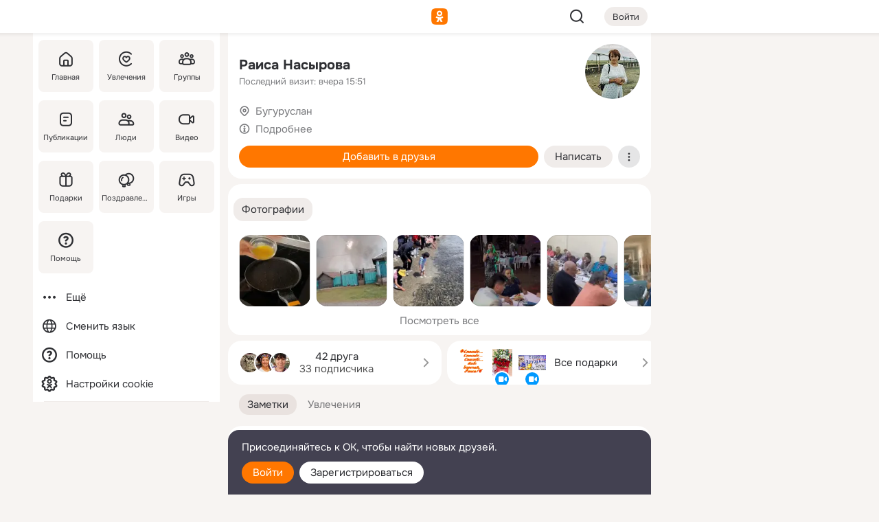

--- FILE ---
content_type: text/html;charset=UTF-8
request_url: https://m.ok.ru/profile/216431359
body_size: 24961
content:
<!DOCTYPE html><html class="v199 no-js st-friendMain sidebar-on ds-colors feed-redesign-2023 complaints-form-v3 vkui vkui--vkIdOk--light vkui-fixed-bg" id="root" lang="ru" data-view="doc" data-func="any"><head><title>Раиса Насырова | OK.RU</title>
<meta http-equiv="Content-Type" content="text/html; charset=UTF-8"/><meta name="referrer" content="strict-origin-when-cross-origin"></meta><meta name="title" content="Раиса Насырова | OK.RU"></meta><meta name="description" content="Раиса Насырова. Место проживания - Бугуруслан. Общайтесь в - Одноклассники."></meta><meta name="mobile-web-app-capable" content="yes"><link rel="alternate" type="application/atom+xml" href="https://m.ok.ru/atom-feed/hobby"><link rel="alternate" type="application/atom+xml" href="https://m.ok.ru/atom-feed/collection"><link rel="image_src" href="https://i.okcdn.ru/i?r=[base64]"></link><link rel="canonical" href="https://ok.ru/profile/216431359"></link><meta property="og:title" content="Раиса Насырова | OK.RU"><meta property="og:description" content="Раиса Насырова. Место проживания - Бугуруслан. Общайтесь в - Одноклассники."><meta property="og:url" content="https://m.ok.ru/profile/216431359"><meta property="og:image" content="https://i.okcdn.ru/i?r=[base64]"><meta property="og:image:url" content="http://i.okcdn.ru/i?r=[base64]"><meta property="og:image:secure_url" content="https://i.okcdn.ru/i?r=[base64]"><meta name="viewport" content="width=device-width,initial-scale=1,maximum-scale=4,interactive-widget=resizes-content" /><link rel="manifest" href="/mres/pwa/manifest.json" crossorigin="use-credentials"></link><script type="application/ld+json">{"@context":"https://schema.org","@graph":[{"@type":"BreadcrumbList","itemListElement":[{"item":{"name":"Главная","@id":"https://m.ok.ru"},"@type":"ListItem","position":1},{"item":{"name":"Пользователи","@id":"https://m.ok.ru/search/profiles"},"@type":"ListItem","position":2},{"item":{"name":"Раиса Насырова","@id":"https://m.ok.ru/profile/216431359"},"@type":"ListItem","position":3}]},{"gender":"FEMALE","@type":"Person","givenName":"Раиса","familyName":"Насырова","homeLocation":{"address":{"@type":"PostalAddress","addressLocality":"Бугуруслан"},"@type":"Place"},"birthDate":"1956.07.24"}]}</script><script>(function(win) {var doc = win.document,dt = '';dt = new Date();doc.cookie = 'TimezoneOffset=' + dt.getTimezoneOffset() + ';path=/';doc.cookie = 'ClientTimeDiff=' + (dt.getTime() - 1768686643670) + ';path=/';})(window);</script><script>(function(win, redirect) {if (win.top.location !== win.location) {win.top.location.href = redirect || win.location.href;}})(this, null);</script><link rel="preload" as="font" href="/mres/font/svg/common/svg-icons.woff?d12ffec1e0a4a01c9776cc90443a200a" crossorigin="anonymous"></link><link href="/mres/batch/js/reactaae1cd15/react-loader.js" rel="prefetch" as="style"></link><link href="/mres/batch/js/reactaae1cd15/vendors.js" rel="prefetch" as="style"></link><link href="/mres/batch/js/reactaae1cd15/core-client.js" rel="prefetch" as="style"></link><script src="/mres/batch/js/healthPage/accbaa14/xray.js"></script><script id="__xray-init__" type="text/javascript">xray.setConfig({
            defaultParams: {
                p: 'odnoklassniki-mobile',
            },
            xrayRadarUrl: 'https://xray.mail.ru'        });

        xray.send('pk-xray-ready');
        //# sourceURL=xray.init.js</script><script src="/mres/batch/js/healthPage/accbaa14/userKeeper.js"></script><script>this.okHead={"clipsFullscreen":{"enabled":true},"reactHydrationErrorComponentList":[],"beacon":"/dk;jsessionid=ab48182d6e0cdde47733bab4797c4757c304f7cc83b437d9.e25732a5?st.cmd=clientGenericStat&_prevCmd=friendMain&tkn=5823","debugConfig":["DEVMODE"],"scrollThrottle":200,"xtkn":"","consoleWrapper":true,"staticResourceUrl":"/","tracer":{"appToken":"kk9eFTATuCYmnYVJiGWydVMaLukFoKuW0p5Uue5AWa00","tracerVersion":"2.1.0","mobVersion":"1.1.199","mobVersionHashCode":1901620183,"appVersionPrefix":"prod","nonFatalErrors":["Permissions","check","failed","The","request","is","not","allowed","Fetch","aborted","can","be","found","here","AbortError","NotAllowedError","NotFoundError","error.network","Request","Failed","to","fetch","Load","load"]},"webVitals":{"clsReportsCapacity":3,"consoleLogsEnabled":false,"isAutotestMetaDataSupported":false,"isListenerEnabled":true,"inpReportsCapacity":5,"isConsoleClicksEnabled":false},"webApiUrlReplacements":{"m.ok":"ok","m2.ok":"ok","mobtg.ok":"wtuc.ok","m.bnnapp.com":"bnnapp.com"},"jsReliable":true}</script><script type="text/javascript">   (function(m,e,t,r,i,k,a){m[i]=m[i]||function(){(m[i].a=m[i].a||[]).push(arguments)};   m[i].l=1*new Date();k=e.createElement(t),a=e.getElementsByTagName(t)[0],k.async=1,k.src=r,a.parentNode.insertBefore(k,a)})   (window, document, "script", "https://mc.yandex.ru/metrika/tag.js", "ym");   ym(87663567, "init", {        clickmap:true,        trackLinks:true,        accurateTrackBounce:true   });</script><noscript><div><img src="https://mc.yandex.ru/watch/87663567" style="position:absolute; left:-9999px;" alt="" /></div></noscript><link rel="stylesheet" type="text/css" href="/mres/css/base-button-BPQMROgV.css" />
<link href="/mres/css/reset-CGlH4YYT.css" type="text/css" rel="stylesheet"/>
<link href="/mres/css/text-icon-DmvEZ7a1.css" type="text/css" rel="stylesheet"/>
<link href="/mres/css/mobile-main-CKFGGO9r.css" type="text/css" rel="stylesheet"/>
<link href="/mres/css/grids-DjQEmj9w.css" type="text/css" rel="stylesheet"/>
<link href="/mres/css/payment-DyVadPr8.css" type="text/css" rel="stylesheet"/>
<link href="/mres/css/ds-colors-Cyazo0Br.css" type="text/css" rel="stylesheet"/>
<link href="/mres/react/toast-manager_dcc20320.css" type="text/css" rel="stylesheet"/>
<link href="/mres/react/clips-fullscreen_fca0546d.css" type="text/css" rel="stylesheet"/><link rel="stylesheet" type="text/css" href="/mres/css/toolbar-CYlwmatI.css" /><link rel="stylesheet" type="text/css" href="/mres/css/sidebar-CdTqNZIH.css" /><link rel="stylesheet" type="text/css" href="/mres/css/hobby-BDN-3sXb.css" /><link rel="stylesheet" type="text/css" href="/mres/css/gift-card-nvj18xNA.css" /><link rel="stylesheet" type="text/css" href="/mres/css/topic-text-BkniYfIB.css" /><link rel="stylesheet" type="text/css" href="/mres/css/action-bar-DUuXkeYg.css" /><link rel="stylesheet" type="text/css" href="/mres/css/widget-info-DBYFD1Jr.css" /><link rel="stylesheet" type="text/css" href="/mres/css/invite-banner-CSY9zDhK.css" /><link rel="stylesheet" type="text/css" href="/mres/css/buttons-set-DEZnQMko.css" /><link rel="stylesheet" type="text/css" href="/mres/css/rtterms-banner-BSKVRrCX.css" /><link rel="stylesheet" type="text/css" href="/mres/css/reactions-panel-GCl0FsaS.css" /><link rel="stylesheet" type="text/css" href="/mres/css/input-text-DnkQboEs.css" /><link rel="stylesheet" type="text/css" href="/mres/css/field-elements-iB1Q1i-h.css" />
<link href="/mres/css/mobile-sm-BQE7t3eI.css" type="text/css" rel="stylesheet"/><link rel="shortcut icon" href="/favicon_32.ico" type="image/x-icon"></link><link sizes="16x16" rel="icon" href="/mres/img/s/ico-redesign/ok_logo_16.png" type="image/png"></link><link sizes="32x32" rel="icon" href="/mres/img/s/ico-redesign/ok_logo_32.png" type="image/png"></link><link sizes="42x42" rel="icon" href="/mres/img/s/ico-redesign/ok_logo_42.png" type="image/png"></link><link sizes="180x180" rel="apple-touch-icon" href="/mres/img/s/ico-redesign/ok_logo_180.png"></link><link size="192x192" rel="icon" href="//mres/img/browser-theme/oklogo.png"></link>

<style>




.donate-portlet_card-item_avatar .avatar_empty .fi:before {margin-left:0}
.and .donate-portlet_card-item_avatar .avatar_empty .fi:not(.__svg):before {margin-bottom:-.25em}
.o .toolbar_widgets-w {display: none}




@media (max-width: 479px) {
.daily-reward-portlet_ruby1_img {width: 41px !important}
.daily-reward-portlet_ruby2_img {width: 120px !important}
.daily-reward-portlet_star1_img {width: 40px !important}
.daily-reward-portlet_pipe1_img {width: 96px !important}
}

.game-frame_videoadv .app-video_mute_lk, .game-frame_videoadv .app-video_label {color: #ffffff}
.app-video video {
    position: relative !important;
}
.featured-app-banner {
    padding-bottom: 111.11%;
}

.app-video {
  height: 100%;
}
.app-video .video {
   width: 100%;
   height: auto;
   z-index: 10;
}

.game-frame_videoadv .app-video_mute {
  max-height: 18px;
  top: 12px;
  padding: 10px 12px 10px 16px;app-dating_header
  font-family: Roboto;
  font-style: normal;
  font-weight: 400;
  font-size: 14px;
  line-height: 18px;
}

.game-campaign_action-text {
  color: #C0C0C0 !important;
}

.game-campaign_action {
  background: rgba(46,47,51,0.878);
}

.game-campaign_action-close-icon {
  background-color: #fff
}

.app-video_label {
    display: none;
}

#game_adblock_item {
   box-shadow: unset !important;
}

.dark-theme .app-dating_header {
   background: #392C1D;
}

.dark-theme .app-dating_header-title {
   color: #FFF;
}

.dark-theme .app-dating_header-description {
   color: #C0C0C0;
}


.music_album_lst.__alone.__album-redesign .music_album_i{height:auto} .music_album_lst.__alone.__album-redesign .music_album_cnt{height:auto}

.friend-card_send-present-button-text{vertical-align:baseline;}


.topic-user-event_img-wrapper .topic-user-event_text-over-img{ font-size: 26px;}


.congrats-quiz_question_button {display:none;}
form .congrats-quiz_question_button {display:inline-block;}


.tabs.__sticky__jp0tq { top: 0px; z-index: 149; }


.gift-section.__easter-gifts-section:before{background-image:url(//i.okcdn.ru/i?r=ADFduA860z-u_sNvOqUG3iXGt7zq6qhKGdjmLyzqT-kkqHh6acO4zb9wjCXoquMmhNY);display:block;content:'';height:80px;background-size:auto 80px;background-position:center center;background-repeat:no-repeat;background-color:#0B7ADB;}
.gift-section.__easter-gifts-section .title{display:none}
.gift-section.__easter-gifts-section+.gifts_ul{background-color:#e4effa;}


.help-faq-payload-block img {width: 100%;}


.gift-section.__teacher-bg-promo .title {display:none;}
.gift-section.__teacher-bg-promo .gifts_ul .it {border:none;}
.gift-section.__teacher-bg-promo+.gifts_ul {padding:0 12px;background-color:rgba(255, 136, 0, 0.12);}
.gift-section.__teacher-bg-promo .l.gifts_ul.grid:last-child {margin-bottom:0;}
.gift-section.__teacher-bg-promo::before {content:'';display:block;background-image:url(https://i.okcdn.ru/i?r=ADFduA860z-u_sNvOqUG3iXGkfGOOSqvoR8erOT-lbj1E3h6acO4zb9wjCXoquMmhNY);background-size:cover;height:80px;background-position-x:center;background-color:#FF8800;background-repeat:no-repeat;}
@media (-webkit-min-device-pixel-ratio:1.5),(min-resolution:120dpi),(min-resolution:1.5dppx){.gift-section.__teacher-bg-promo::before {background-image:url(https://i.okcdn.ru/i?r=ADFduA860z-u_sNvOqUG3iXGjt9Fwc2LE0kTSU7FOYeEx3h6acO4zb9wjCXoquMmhNY);}}
@media (min-device-width: 375px){.gift-section.__teacher-bg-promo::before {background-size:contain;}}

.gift-card.__free-for-ad .gift-price_text,
.gift-card.__free-for-ad .gift-price_icon,
.gift-card.__free-for-ad-live .gift-price_text,
.gift-card.__free-for-ad-live .gift-price_icon {background-color: #e0f2ff !important;}


.dark-theme .search-additional-components,
.dark-theme .search.__rounded-field .query-completions.search-chips {border-bottom-color: #202020;}
.search.__rounded-field + #searchableListContent.__show-results .item.help-faq-subsection-item:first-child {border-top: none;}
#root .search.__rounded-field .input-text.__search.__voice-enabled .input-text_icons,
#root .search.__rounded-field .input-text.__search.__voice-enabled.__active .input-text_icons.__left {width: 36px;}
#root .search.__rounded-field .input-text.__search.__voice-enabled.__active .input-text_icons {width: 72px;}
#sidebar-userSettingsMain {z-index: 2;}
.and.hobby-show-landing .portal-container[data-logloc="hobbyShowLanding"] .vdo.tbcont, .ios.hobby-show-landing .portal-container[data-logloc="hobbyShowLanding"] .vdo.tbcont {background: url('https://st.okcdn.ru/static/pro3/1-0-104/_storage/i/landings/hobby_show_mob.jpg') no-repeat; background-size: cover;}
.desktop.hobby-show-landing .portal-container[data-logloc="hobbyShowLanding"] .vdo.tbcont {background: url('https://st.okcdn.ru/static/pro3/1-0-104/_storage/i/landings/hobby_show_desktop.jpg') no-repeat; background-size: cover;}
.hobby-show-landing .portal-container[data-logloc="hobbyShowLanding"] .vdo.thumb {opacity: 0;}
.n .wrapper.agreement,.n.guest .wrapper #head,.n.guest .wrapper #content,.n.guest .wrapper #footer {max-width:630px}
.block.__boxed.greeting-block {padding: 16px;}

.bottom-sheet-description_description-content.__expand {-webkit-line-clamp: 1000;}


#geo-page-main.viewport_content {overflow: visible}



.daily-photo-slider-card_media_holder .common-avatar.photo_img + .common-avatar.photo_img {display: none}


.feed-header-content_action-wrap {z-index: 9;}
.feed-header-content .feed-header-content_item .grp,
.feed-header-content .feed-header-content_item .usr { text-wrap: nowrap; }
.promo-avatar-content_header { width: auto; }

.feed-header-content_line.__owner .usr,
.feed-header-content_line.__owner .grp { display: inline-block; }
.feed-header-content_line .usr,
.feed-header-content_line .grp { display: inline; }



.dark-theme ul.hobby20_navigation.__collapsed.__wide.__multiline a:first-child .hobby20_navigation_content {
    color: #ffffff !important;
}



.ds-colors .np_photoBox_back {
	background-color: #000;
}

.ds-colors .widget-list_infos .ecnt {
    color: var(--color_main);
}

.music-track .music-track_artist {
    display: flex;
    align-items: center;
    flex-wrap: nowrap;
}

.guest .musc_controls.musc_info_wrapper {
    vertical-align: middle;
}

.guest .tracks_i {
    display: flex;
    align-items: center;
    flex-wrap: nowrap;
}

.music_album_explicit-label {
	margin-top: 0;
    color: var(--dynamic-text-and-icons-base-tertiary);
}


.np_photoBox.__redesign2023 .quick-photo-comment_container .widget-list_actions .widget-list_i .ic-react.ny2025-react + .widget_action.__active:not(.__super-react) {
    background-color: rgba(0,153,255, 0.12) !important;
}


</style>

<script>document.documentElement.className=(document.documentElement.className||'').replace(/(^|\s)no-js(?=$|\s)/g,'$1js')</script><script src="/mres/batch/js/head/f4d757e/head.js"></script><script src="/mres/default/js/jsChallengeBgReq.js" defer="true"></script><script src="/mres/default/js/web-vitals.js"></script><script>OK.launchServices('',[{"service":"deviceCaps","age":31536000},{"service":"doublePostPrevention","disableAfterSubmit":true,"postDelay":3000},{"targetBlankEnabled":true,"log":false,"service":"initClickPixels"}])</script><script src="/mres/default/js/tracerForHead-2.1.0.js" defer="true"></script><script src="https://top-fwz1.mail.ru/js/code.js" defer="true"></script><script src="https://privacy-cs.mail.ru/static/sync-loader.js" defer="true"></script><script type="text/javascript">window.inline_resources = {};
window.inline_resources.pts={};
window.inline_resources.pts['clips']={"cancel":"Отменить","clipUnavailable":"Упс, клип недоступен","$Hash$":"3845777514496","abortDislike":"Отменить поставленный дизлайк","clipUnavailableReasonDeletedOrHidden":"Возможно, клип удалён, или владелец скрыл его","subscribe":"Подписаться","loadError":"Не удалось загрузить клип","refresh":"Обновить","setDislikeOnClip":"Поставить дизлайк на клип","setLikeOnClip":"Поставить класс на клип","loadErrorSuggest":"Попробуйте обновить его","closeClipsLayer":"Закрыть клипы","clipReshared":"Вы поделились клипом в своём профиле","linkCopied":"Ссылка скопирована в буфер обмена","inOK":"в ОК","subscribed":"Вы подписались на автора","reshareNow":"Поделиться сейчас","report":"Пожаловаться","copyLiknk":"Копировать ссылку","disliked":"Похожие клипы будут показываться реже","clip":"Клип"};
</script>
</head><body class="desktop guest n noscroll search-in-discovery fixed-sidebar-view three-columns blocked-open-sidebar fixed round-avatars full-height two-columns-layout toolbar-fixed widget-redesign float-sidebar js-dialog-redesign mob-detect-on-web topic-link-redesign redesign-logo slider-to-collage feed-blocks-rounded input-fz-inc __profile-card"><div class="js-call" data-services="toastManager"></div><toast-manager data-css="toast-manager_dcc20320.css" server-rendering="true" data-bundle-name="toast-manager" data-attrs-types="{}" class="h-mod toast-manager js-call react-tag" data-module="react-loader" data-react="toast-manager_fb71c0f1.js" data-react-base-url="/mres/react/" data-view=" reactLoader"><template style="display:none"></template><div><section aria-label="Notifications alt+T" tabindex="-1" aria-live="polite" aria-relevant="additions text" aria-atomic="false"></section></div></toast-manager><noscript class="reset-js"><img height="1" width="1" src="/dk;jsessionid=ab48182d6e0cdde47733bab4797c4757c304f7cc83b437d9.e25732a5?st.cmd=resetJsKookies&amp;tkn=6614&amp;_prevCmd=friendMain" alt=""></noscript><script>var w=window,$pgx=w.pageCtx=w.pageCtx||{};$pgx.staticResourceUrl="/";OK.loader.alias({'common-js':'/mres/batch/js/common/bd7ed370/common.js'});OK.loader.use('common-js');</script><script>var _tmr = window._tmr || (window._tmr = []);_tmr.push({id: 1963260,type: "pageView",start: (new Date).getTime(),timespent: true});</script><script src="/mres/batch/js/healthPage/accbaa14/coreKeeper.js"></script><script id="__core-keeper-init__" type="text/javascript">window.coreKeeper && window.coreKeeper.init({
  timespent: {
    login: 0  }
});
//# sourceURL=core-keeper-init.js</script><div id="container"><div id="wrapper" class="wrapper guest portal "><div aria-hidden="true" class="error-notification-w"><div class="error-notification"><span class="fi ic-alert-circle-16 ic16"><span class="ic_tx error-notification_txt">Произошла проблема с интернетом</span></span></div></div><div class="toolbar-w"><nav aria-label="Тулбар" id="head" class="ntfb2 toolbar __three-col-toolbar"><div class="toolbar_actions-w toolbar_inner"><ul id="toolbar-actions" data-log-click="{&quot;stateParams&quot;:&quot;{\&quot;stateId\&quot;:\&quot;friendMain\&quot;,\&quot;st-prm_friendId\&quot;:\&quot;216431359\&quot;}&quot;,&quot;signInLayerContainer&quot;:&quot;anonym.toolbar&quot;,&quot;registrationContainer&quot;:&quot;anonym.home_login.friend&quot;}" class="toolbar_actions highlight-block-color-list"><li class="toolbar_actions-i"><div id="sidebar-opener" class="portal-sidebar-button" data-log-click="{&quot;target&quot;:&quot;menu&quot;}" data-func="openSidebar" title="Открыть боковое меню" aria-label="Открыть боковое меню"><img class="sidebar-menu-icon toolbar_actions-i_inner" src="/mres/img/t.gif" alt="" aria-hidden="true"></div></li><li class="toolbar_actions-i"><a id="lgo" data-log-click="[{&quot;target&quot;:&quot;anonym-logo_tap&quot;},{&quot;target&quot;:&quot;logo&quot;}]" class="portal-logo highlight-block-color js-href" data-href="/dk;jsessionid=ab48182d6e0cdde47733bab4797c4757c304f7cc83b437d9.e25732a5?bk=LoginForHref&amp;st.cmd=loginForHref&amp;st.redirect=%252Fprofile%252F216431359&amp;_prevCmd=friendMain&amp;tkn=1620&amp;spl=1&amp;spl=1" href="/"><img class="ticLgo tics portal-logo_img" src="/mres/img/t.gif" alt="" aria-hidden="true"><span class="logo_text __home">одноклассники</span></a></li><li class="toolbar_actions-i"><div class="base-button __plain   __modern __without-text __has-icon ic24 portal-search base-button __plain __modern __without-text __has-icon ic24 __margin" data-log-click="{&quot;searchLocation&quot;:&quot;ANON_GLOBAL_SEARCH&quot;,&quot;target&quot;:&quot;SEARCH_INPUT&quot;}"><a class="base-button_target" data-log-click="{&quot;target&quot;:&quot;search&quot;}" href="/dk;jsessionid=ab48182d6e0cdde47733bab4797c4757c304f7cc83b437d9.e25732a5?st.cmd=anonymUsersAllSearch&amp;tkn=4589&amp;_prevCmd=friendMain"></a><div class="base-button_bg"></div><div aria-hidden="true" class="base-button_content"><span class="fi ic-search-24 base-button_content_icon __empty ic24"></span></div></div><div class="portal-login-button"><div class="base-button __default __small __modern" data-log-click="{&quot;target&quot;:&quot;login&quot;}"><a class="base-button_target" id="head_login_btn" href="/dk;jsessionid=ab48182d6e0cdde47733bab4797c4757c304f7cc83b437d9.e25732a5?bk=LoginForHref&amp;st.cmd=loginForHref&amp;st.redirect=%252Fprofile%252F216431359&amp;_prevCmd=friendMain&amp;tkn=2183&amp;spl=1&amp;spl=1">Войти</a><div class="base-button_bg"></div><div aria-hidden="true" class="base-button_content"><div class="base-button_content_text">Войти</div></div></div></div></li></ul></div></nav><div id="toolbarProgress" class="toolbar-progress"></div></div><script>if((window.OK||(OK={})).initToolbar) OK.initToolbar(); else OK.isInitToolbarActive = true;</script><div class="two-columns-layout-content"><aside aria-labelledby="l-sidebar_header_title" data-log-click="{&quot;registrationContainer&quot;:&quot;anonymMenu&quot;}" data-state="-827334" id="the-sidebar" class="l-sidebar __column __fixed-view __full-device-height"><nav class="l-sidebar_cnt __guest"><div class="l-sidebar_header"><a role="button" data-func="toggleSidebar" title="Закрыть меню" class="l-sidebar_link l-sidebar_close highlight-block-color" aria-label="Закрыть меню"><span class="fi ic-close-24 __empty ic24"></span></a><div id="l-sidebar_header_title" class="l-sidebar_header_title">Меню</div><a class="l-sidebar_header_search l-sidebar_link highlight-block-color js-to-global-search" data-log-click="{&quot;searchLocation&quot;:&quot;ANON_GLOBAL_SEARCH&quot;,&quot;target&quot;:&quot;SEARCH_INPUT&quot;}" data-func="goToGlobalSearch" data-endpoint="/dk;jsessionid=ab48182d6e0cdde47733bab4797c4757c304f7cc83b437d9.e25732a5?st.cmd=anonymUsersAllSearch&amp;tkn=20&amp;_prevCmd=friendMain" title="Искать на сайте" aria-label="Искать на сайте"><span class="fi ic-search-24 __empty ic24"></span></a></div><ul class="l-sidebar_lst __grid __main"><li class="l-sidebar_top_i" id="sidebar-main"><a class="l-sidebar_link js-href" data-href="/cdk/st.cmd/main/st.mfi/216431359/_prevCmd/friendMain/tkn/2197;jsessionid=ab48182d6e0cdde47733bab4797c4757c304f7cc83b437d9.e25732a5?spl=1&amp;_aid=leftMenuClick" data-log-click="{&quot;target&quot;:&quot;userMain&quot;}" href="/" aria-label="Главная"><div class="l-sidebar_grid-bg fi ic-home-24"><span aria-hidden="true" class="fi_tx">Главная</span></div></a></li><li class="l-sidebar_top_i" id="sidebar-hobby20"><a class="l-sidebar_link js-href" data-href="/hobby;jsessionid=ab48182d6e0cdde47733bab4797c4757c304f7cc83b437d9.e25732a5?_aid=leftMenuClick" data-log-click="{&quot;target&quot;:&quot;hobbies&quot;}" href="/hobby" aria-label="Увлечения"><div class="l-sidebar_grid-bg fi ic-hobbies-24"><span aria-hidden="true" class="fi_tx">Увлечения</span></div></a></li><li class="l-sidebar_top_i" id=""><a class="l-sidebar_link js-href" data-href="/groups/;jsessionid=ab48182d6e0cdde47733bab4797c4757c304f7cc83b437d9.e25732a5?spl=1" data-log-click="{&quot;target&quot;:&quot;userAltGroup&quot;}" href="/groups" aria-label="Группы"><div class="l-sidebar_grid-bg fi ic-users-3-24"><span aria-hidden="true" class="fi_tx">Группы</span></div></a></li><li class="l-sidebar_top_i" id=""><a class="l-sidebar_link js-href" data-href="/search/content/;jsessionid=ab48182d6e0cdde47733bab4797c4757c304f7cc83b437d9.e25732a5?spl=1" data-log-click="{&quot;target&quot;:&quot;contentSearch&quot;}" href="/search/content" aria-label="Публикации"><div class="l-sidebar_grid-bg fi ic-feed-24"><span aria-hidden="true" class="fi_tx">Публикации</span></div></a></li><li class="l-sidebar_top_i" id=""><a class="l-sidebar_link js-href" data-href="/search/profiles/;jsessionid=ab48182d6e0cdde47733bab4797c4757c304f7cc83b437d9.e25732a5?spl=1" data-log-click="{&quot;target&quot;:&quot;anonym.userSearch&quot;}" href="/search/profiles" aria-label="Люди"><div class="l-sidebar_grid-bg fi ic-users-24"><span aria-hidden="true" class="fi_tx">Люди</span></div></a></li><li class="l-sidebar_top_i" id="sidebar-userMovies"><a class="l-sidebar_link js-href" data-href="/dk;jsessionid=ab48182d6e0cdde47733bab4797c4757c304f7cc83b437d9.e25732a5?st.cmd=userMovies&amp;_prevCmd=friendMain&amp;tkn=1172&amp;spl=1&amp;_aid=leftMenuClick" data-log-click="{&quot;target&quot;:&quot;video&quot;}" href="/video" aria-label="Видео"><div class="l-sidebar_grid-bg fi ic-videocam-24"><span aria-hidden="true" class="fi_tx">Видео</span></div></a></li><li class="l-sidebar_top_i" id=""><a class="l-sidebar_link js-href" data-href="/gifts/;jsessionid=ab48182d6e0cdde47733bab4797c4757c304f7cc83b437d9.e25732a5?spl=1" data-log-click="{&quot;target&quot;:&quot;giftsFront&quot;}" href="/gifts" aria-label="Подарки"><div class="l-sidebar_grid-bg fi ic-gift-24"><span aria-hidden="true" class="fi_tx">Подарки</span></div></a></li><li class="l-sidebar_top_i" id=""><a class="l-sidebar_link js-href" data-href="/pozdravleniya;jsessionid=ab48182d6e0cdde47733bab4797c4757c304f7cc83b437d9.e25732a5" data-log-click="{&quot;target&quot;:&quot;congrats&quot;}" href="/pozdravleniya" aria-label="Поздравления"><div class="l-sidebar_grid-bg fi ic-balloons-24"><span aria-hidden="true" class="fi_tx">Поздравления</span></div></a></li><li class="l-sidebar_top_i" id=""><a class="l-sidebar_link js-href" data-href="/games/;jsessionid=ab48182d6e0cdde47733bab4797c4757c304f7cc83b437d9.e25732a5?spl=1" data-log-click="{&quot;target&quot;:&quot;appsShowcaseHD&quot;}" href="/games" aria-label="Игры"><div class="l-sidebar_grid-bg fi ic-games-24"><span aria-hidden="true" class="fi_tx">Игры</span></div></a></li><li class="l-sidebar_top_i" id=""><a class="l-sidebar_link js-href" data-href="/help/;jsessionid=ab48182d6e0cdde47733bab4797c4757c304f7cc83b437d9.e25732a5?spl=1" data-log-click="{&quot;target&quot;:&quot;help&quot;}" href="/help" aria-label="Помощь"><div class="l-sidebar_grid-bg fi ic-help-circle-16"><span aria-hidden="true" class="fi_tx">Помощь</span></div></a></li></ul><ul class="l-sidebar_lst __flat __secondary __bottom highlight-block-color-list"><li class="l-sidebar_i" id="sidebar-moreOKSocialsLinks"><a class="l-sidebar_link fi ic-more-24" href="/dk;jsessionid=ab48182d6e0cdde47733bab4797c4757c304f7cc83b437d9.e25732a5?st.cmd=moreOKSocialsLinks&amp;_prevCmd=friendMain&amp;tkn=9409&amp;spl=1&amp;_aid=leftMenuClick" aria-label="Ещё"><span aria-hidden="true" class="fi_tx">Ещё</span></a></li><li class="l-sidebar_i" id=""><a class="l-sidebar_link fi ic-web-24" href="/dk;jsessionid=ab48182d6e0cdde47733bab4797c4757c304f7cc83b437d9.e25732a5?st.cmd=langSelector&amp;spl=1" aria-label="Сменить язык"><span aria-hidden="true" class="fi_tx">Сменить язык</span></a></li><li class="l-sidebar_i" id=""><a class="l-sidebar_link fi ic-help-circle-16 js-href" data-href="/help/;jsessionid=ab48182d6e0cdde47733bab4797c4757c304f7cc83b437d9.e25732a5?spl=1" href="/help" aria-label="Помощь"><span aria-hidden="true" class="fi_tx">Помощь</span></a></li><li class="l-sidebar_i" id="sidebar-userSettingsCookiePolicy"><a class="l-sidebar_link fi ic-ok-star-16" href="/dk;jsessionid=ab48182d6e0cdde47733bab4797c4757c304f7cc83b437d9.e25732a5?st.cmd=userSettingsCookiePolicy&amp;st.rtu=%2Fdk%3Bjsessionid%3Dab48182d6e0cdde47733bab4797c4757c304f7cc83b437d9.e25732a5%3Fst.cmd%3DfriendMain%26st.friendId%3D216431359%26st.frwd%3Doff%26st.page%3D1%26_prevCmd%3DfriendMain%26tkn%3D5532&amp;st.src=userMain&amp;_prevCmd=friendMain&amp;tkn=8012&amp;spl=1&amp;_aid=leftMenuClick" aria-label="Настройки cookie "><span aria-hidden="true" class="fi_tx">Настройки cookie </span></a></li></ul></nav></aside><script>OK.initializeSidebar({"isFixedView":true,"isAnimateEnabled":true,"isSwipeEnabled":false});</script><div id="promoBanner"></div><div id="boxPage" data-logloc="friendMain" class="portal-container"><div id="content"><div data-log-click="{&quot;target&quot;:&quot;anonym-profile-v3&quot;}" class="profile-page js-profile-page"><div class="profile-wrapper"><div class="profile-card"><div class="profile-card_main-content"><div class="profile-card_main-content_tx"><span class="icons-set  "><span class="ic-set_tx "><h1 class="name-header-markup"><a class="" itemprop="name" href="/dk;jsessionid=ab48182d6e0cdde47733bab4797c4757c304f7cc83b437d9.e25732a5?st.cmd=friendInfo&amp;st.friendId=216431359&amp;_prevCmd=friendMain&amp;tkn=4871">Раиса Насырова</a></h1></span><span class="user-profile-badges"></span></span><h2 class="profile-card_main-content_last-activity"><span class="profile-card_info-tx_about_descr">Последний визит: вчера 15:51</span></h2></div><div class="sz80 common-avatar __compact-ol profile-card_main-content_avatar" data-log-click="{&quot;target&quot;:&quot;avatar&quot;}"><a class="u-ava sz80 " href="/dk;jsessionid=ab48182d6e0cdde47733bab4797c4757c304f7cc83b437d9.e25732a5?st.cmd=friendPhoto&amp;st.nav=off&amp;st.friendId=216431359&amp;st.rUrl=%2Fdk%3Bjsessionid%3Dab48182d6e0cdde47733bab4797c4757c304f7cc83b437d9.e25732a5%3Fst.cmd%3DfriendMain%26amp%3Bst.friendId%3D216431359%26amp%3Bst.frwd%3Doff%26amp%3Bst.page%3D1%26amp%3B_prevCmd%3DfriendMain%26amp%3Btkn%3D165&amp;st.phoId=941588314623&amp;_prevCmd=friendMain&amp;tkn=1344"><img class="u-ava_img sz80 " src="https://i.okcdn.ru/i?r=[base64]" alt="" itemprop="image"></a></div></div><ul class="profile-card_info"><li class="profile-card_info_item"><span class="fi ic-location-16 ic16"><span class="ic_tx" data-log-click="{&quot;target&quot;:&quot;info_location&quot;}"><a href="/dk;jsessionid=ab48182d6e0cdde47733bab4797c4757c304f7cc83b437d9.e25732a5?st.cmd=usersOnline&amp;st.city=%D0%91%D1%83%D0%B3%D1%83%D1%80%D1%83%D1%81%D0%BB%D0%B0%D0%BD&amp;st.ageFrom=14&amp;st.genders=2&amp;st.ageTo=90&amp;_prevCmd=friendMain&amp;tkn=5550" class="profile-card_info_item_tx">Бугуруслан</a></span></span></li><li class="profile-card_info_item"><span class="fi ic-info-circle-16 ic16"><span class="ic_tx" data-log-click="{&quot;target&quot;:&quot;info_more&quot;}"><button data-href="/dk;jsessionid=ab48182d6e0cdde47733bab4797c4757c304f7cc83b437d9.e25732a5?st.cmd=friendInfo&amp;st.friendId=216431359&amp;_prevCmd=friendMain&amp;tkn=5176&amp;_aid=nfrProfMore" class="profile-card_info_item_tx action-button __inline" type="button">Подробнее</button></span></span></li></ul><div class="profile-card_buttons"><div class="base-button __accept   __modern profile-card_buttons_item __full-width"><input class="base-button_target action-base-button" data-log-click="{&quot;target&quot;:&quot;join&quot;}" data-href="/dk;jsessionid=ab48182d6e0cdde47733bab4797c4757c304f7cc83b437d9.e25732a5?bk=LoginForHref&amp;st.cmd=loginForHref&amp;st.redirect=%252Fdk%253Bjsessionid%253Dab48182d6e0cdde47733bab4797c4757c304f7cc83b437d9.e25732a5%253Fst.cmd%253DfriendMain%2526st.friendId%253D216431359%2526_prevCmd%253DfriendMain%2526tkn%253D6880&amp;_prevCmd=friendMain&amp;tkn=8630" value="Добавить в друзья" type="button"><div class="base-button_bg"></div><div aria-hidden="true" class="base-button_content"><div class="base-button_content_text">Добавить в друзья</div></div></div><div class="base-button __default   __modern profile-card_buttons_item"><input class="base-button_target action-base-button" data-log-click="{&quot;target&quot;:&quot;send_message&quot;}" data-href="/dk;jsessionid=ab48182d6e0cdde47733bab4797c4757c304f7cc83b437d9.e25732a5?st.cmd=userChat&amp;st.convId=PRIVATE_216431359&amp;st.grp=off&amp;st.edit=off&amp;st.rpl=off&amp;_prevCmd=friendMain&amp;tkn=898&amp;_aid=profMsg#lst" value="Написать" type="button"><div class="base-button_bg"></div><div aria-hidden="true" class="base-button_content"><div class="base-button_content_text">Написать</div></div></div><button data-func="showBottomMenu" class="profile-card_buttons_item __more" data-bmenu-title="Раиса Насырова" data-bmenu-json="{&quot;items&quot;:[{&quot;iconClass&quot;:&quot;fi ic-gift-24&quot;,&quot;href&quot;:&quot;/dk;jsessionid=ab48182d6e0cdde47733bab4797c4757c304f7cc83b437d9.e25732a5?st.cmd=selectPresent\u0026amp;st.or=f9LHodD0cOKOulXbNjVUDm4we9hmNesqLBznjLxXIsm8fQscqrg-Pxw8rhXoibADyYJLFGqQ1eS9tQ\u0026amp;st.friendId=216431359\u0026amp;_prevCmd=friendMain\u0026amp;tkn=2850\u0026amp;_aid=profGift&quot;,&quot;text&quot;:&quot;Сделать подарок&quot;,&quot;logTarget&quot;:&quot;send_present&quot;,&quot;isButton&quot;:true},{&quot;iconClass&quot;:&quot;fi ic-follow-16&quot;,&quot;href&quot;:&quot;/dk;jsessionid=ab48182d6e0cdde47733bab4797c4757c304f7cc83b437d9.e25732a5?st.cmd=friendSubscriptions\u0026amp;st.rtu=%2Fdk%3Bjsessionid%3Dab48182d6e0cdde47733bab4797c4757c304f7cc83b437d9.e25732a5%3Fst.cmd%3DfriendMain%26st.friendId%3D216431359%26st.frwd%3Doff%26st.page%3D1%26_prevCmd%3DfriendMain%26tkn%3D8694\u0026amp;st.friendId=216431359\u0026amp;_prevCmd=friendMain\u0026amp;tkn=2829#js-dlg&quot;,&quot;text&quot;:&quot;Настройки подписки&quot;,&quot;logTarget&quot;:&quot;manage_subscriptions&quot;,&quot;isButton&quot;:true},{&quot;iconClass&quot;:&quot;fi ic-phone-24&quot;,&quot;href&quot;:&quot;/dk;jsessionid=ab48182d6e0cdde47733bab4797c4757c304f7cc83b437d9.e25732a5?st.cmd=friendCallOkLink\u0026amp;st.rtu=%2Fdk%3Bjsessionid%3Dab48182d6e0cdde47733bab4797c4757c304f7cc83b437d9.e25732a5%3Fst.cmd%3DfriendMain%26st.friendId%3D216431359%26st.frwd%3Doff%26st.page%3D1%26_prevCmd%3DfriendMain%26tkn%3D9571\u0026amp;st.friendId=216431359\u0026amp;_prevCmd=friendMain\u0026amp;tkn=4179#js-dlg&quot;,&quot;text&quot;:&quot;Позвонить&quot;,&quot;logTarget&quot;:&quot;call&quot;,&quot;isButton&quot;:true},{&quot;iconClass&quot;:&quot;fi ic-info-circle-24&quot;,&quot;href&quot;:&quot;/dk;jsessionid=ab48182d6e0cdde47733bab4797c4757c304f7cc83b437d9.e25732a5?st.cmd=friendComplain\u0026amp;st.friendId=216431359\u0026amp;st.frwd=off\u0026amp;st.page=1\u0026amp;_prevCmd=friendMain\u0026amp;tkn=7521#js-dlg&quot;,&quot;text&quot;:&quot;Пожаловаться&quot;,&quot;logTarget&quot;:&quot;complain&quot;,&quot;isButton&quot;:true},{&quot;iconClass&quot;:&quot;fi ic-block-24&quot;,&quot;href&quot;:&quot;/dk;jsessionid=ab48182d6e0cdde47733bab4797c4757c304f7cc83b437d9.e25732a5?st.cmd=friendBlockUserV2\u0026amp;st.bloc=PROFILE\u0026amp;st.rtu=%2Fdk%3Bjsessionid%3Dab48182d6e0cdde47733bab4797c4757c304f7cc83b437d9.e25732a5%3Fst.cmd%3DfriendMain%26st.friendId%3D216431359%26st.frwd%3Doff%26st.page%3D1%26_prevCmd%3DfriendMain%26tkn%3D938\u0026amp;st.bId=216431359\u0026amp;_prevCmd=friendMain\u0026amp;tkn=1340&quot;,&quot;text&quot;:&quot;Заблокировать&quot;,&quot;logTarget&quot;:&quot;block&quot;,&quot;isButton&quot;:true}]}"><span class="fi ic-more-vertical-24 __empty ic16"></span></button></div></div></div><div class="friend-profile-content-block js-profile-content __photos"><nav class="tabs  __borderless __secondary-mode __adaptive" id="filter-1140585046" data-view="friendContentBlock" role="navigation"><ul class="tabs_list js-call" data-view=""><li class="tabs_item __active" data-func="updateContent" data-tab-type="PHOTOS" data-login-url="/dk;jsessionid=ab48182d6e0cdde47733bab4797c4757c304f7cc83b437d9.e25732a5?bk=LoginForHref&amp;st.cmd=loginForHref&amp;st.redirect=%252Fdk%253Bjsessionid%253Dab48182d6e0cdde47733bab4797c4757c304f7cc83b437d9.e25732a5%253Fst.cmd%253DfriendAllPhotos%2526st.friendId%253D216431359%2526_prevCmd%253DfriendMain%2526tkn%253D1730&amp;_prevCmd=friendMain&amp;tkn=6467" data-log-click="{&quot;target&quot;:&quot;to_photos&quot;}"><a class="tabs_action ai aslnk" role="button" tabindex="0"><span class="tabs_action-title">Фотографии</span><span class="fi ic-done-16 tabs_popup-arrow hidden __empty ic16"></span><span class="fi ic-down-12 tabs_arrow hidden __empty ic12"></span></a></li></ul></nav><div class="friend-profile-content __photos"><div class="profile-content-wrapper"><a data-log-click="{&quot;target&quot;:&quot;photo&quot;}" style="background-image: url(https://i.okcdn.ru/i?r=[base64])" href="/dk;jsessionid=ab48182d6e0cdde47733bab4797c4757c304f7cc83b437d9.e25732a5?st.cmd=friendStreamPhoto&amp;st.soid=216431359&amp;st.friendId=216431359&amp;st.rUrl=%2Fdk%3Bjsessionid%3Dab48182d6e0cdde47733bab4797c4757c304f7cc83b437d9.e25732a5%3Fst.cmd%3DfriendMain%26amp%3Bst.friendId%3D216431359%26amp%3Bst.frwd%3Doff%26amp%3Bst.page%3D1%26amp%3B_prevCmd%3DfriendMain%26amp%3Btkn%3D9899&amp;st.phoId=955109901055&amp;st.albId=927352007423&amp;_prevCmd=friendMain&amp;tkn=1916" class="profile-content-wrapper-item"></a><a data-log-click="{&quot;target&quot;:&quot;photo&quot;}" style="background-image: url(https://i.okcdn.ru/i?r=[base64])" href="/dk;jsessionid=ab48182d6e0cdde47733bab4797c4757c304f7cc83b437d9.e25732a5?st.cmd=friendStreamPhoto&amp;st.soid=216431359&amp;st.friendId=216431359&amp;st.rUrl=%2Fdk%3Bjsessionid%3Dab48182d6e0cdde47733bab4797c4757c304f7cc83b437d9.e25732a5%3Fst.cmd%3DfriendMain%26amp%3Bst.friendId%3D216431359%26amp%3Bst.frwd%3Doff%26amp%3Bst.page%3D1%26amp%3B_prevCmd%3DfriendMain%26amp%3Btkn%3D345&amp;st.phoId=953446448895&amp;st.albId=927352007423&amp;_prevCmd=friendMain&amp;tkn=7193" class="profile-content-wrapper-item"></a><a data-log-click="{&quot;target&quot;:&quot;photo&quot;}" style="background-image: url(https://i.okcdn.ru/i?r=[base64])" href="/dk;jsessionid=ab48182d6e0cdde47733bab4797c4757c304f7cc83b437d9.e25732a5?st.cmd=friendStreamPhoto&amp;st.soid=216431359&amp;st.friendId=216431359&amp;st.rUrl=%2Fdk%3Bjsessionid%3Dab48182d6e0cdde47733bab4797c4757c304f7cc83b437d9.e25732a5%3Fst.cmd%3DfriendMain%26amp%3Bst.friendId%3D216431359%26amp%3Bst.frwd%3Doff%26amp%3Bst.page%3D1%26amp%3B_prevCmd%3DfriendMain%26amp%3Btkn%3D7303&amp;st.phoId=953204963071&amp;st.albId=927352007423&amp;_prevCmd=friendMain&amp;tkn=7813" class="profile-content-wrapper-item"></a><a data-log-click="{&quot;target&quot;:&quot;photo&quot;}" style="background-image: url(https://i.okcdn.ru/i?r=[base64])" href="/dk;jsessionid=ab48182d6e0cdde47733bab4797c4757c304f7cc83b437d9.e25732a5?st.cmd=friendStreamPhoto&amp;st.soid=216431359&amp;st.friendId=216431359&amp;st.rUrl=%2Fdk%3Bjsessionid%3Dab48182d6e0cdde47733bab4797c4757c304f7cc83b437d9.e25732a5%3Fst.cmd%3DfriendMain%26amp%3Bst.friendId%3D216431359%26amp%3Bst.frwd%3Doff%26amp%3Bst.page%3D1%26amp%3B_prevCmd%3DfriendMain%26amp%3Btkn%3D834&amp;st.phoId=953173577727&amp;st.albId=927352007423&amp;_prevCmd=friendMain&amp;tkn=6863" class="profile-content-wrapper-item"></a><a data-log-click="{&quot;target&quot;:&quot;photo&quot;}" style="background-image: url(https://i.okcdn.ru/i?r=[base64])" href="/dk;jsessionid=ab48182d6e0cdde47733bab4797c4757c304f7cc83b437d9.e25732a5?st.cmd=friendStreamPhoto&amp;st.soid=216431359&amp;st.friendId=216431359&amp;st.rUrl=%2Fdk%3Bjsessionid%3Dab48182d6e0cdde47733bab4797c4757c304f7cc83b437d9.e25732a5%3Fst.cmd%3DfriendMain%26amp%3Bst.friendId%3D216431359%26amp%3Bst.frwd%3Doff%26amp%3Bst.page%3D1%26amp%3B_prevCmd%3DfriendMain%26amp%3Btkn%3D2637&amp;st.phoId=952337464575&amp;st.albId=927352007423&amp;_prevCmd=friendMain&amp;tkn=3214" class="profile-content-wrapper-item"></a><a data-log-click="{&quot;target&quot;:&quot;photo&quot;}" style="background-image: url(https://i.okcdn.ru/i?r=[base64])" href="/dk;jsessionid=ab48182d6e0cdde47733bab4797c4757c304f7cc83b437d9.e25732a5?st.cmd=friendStreamPhoto&amp;st.soid=216431359&amp;st.friendId=216431359&amp;st.rUrl=%2Fdk%3Bjsessionid%3Dab48182d6e0cdde47733bab4797c4757c304f7cc83b437d9.e25732a5%3Fst.cmd%3DfriendMain%26amp%3Bst.friendId%3D216431359%26amp%3Bst.frwd%3Doff%26amp%3Bst.page%3D1%26amp%3B_prevCmd%3DfriendMain%26amp%3Btkn%3D1108&amp;st.phoId=950482102015&amp;st.albId=927352007423&amp;_prevCmd=friendMain&amp;tkn=2054" class="profile-content-wrapper-item"></a></div></div><div data-log-click="{&quot;target&quot;:&quot;all_photo&quot;}" class="js-profile-content-button"><button type="button" data-href="/dk;jsessionid=ab48182d6e0cdde47733bab4797c4757c304f7cc83b437d9.e25732a5?bk=LoginForHref&amp;st.cmd=loginForHref&amp;st.redirect=%252Fdk%253Bjsessionid%253Dab48182d6e0cdde47733bab4797c4757c304f7cc83b437d9.e25732a5%253Fst.cmd%253DfriendAllPhotos%2526st.friendId%253D216431359%2526_prevCmd%253DfriendMain%2526tkn%253D5840&amp;_prevCmd=friendMain&amp;tkn=9346" class="link __block-link js-auth-link __full-width -g-align-center action-button">Посмотреть все</button></div></div><div class="profile-info-block"><button type="button" data-href="/dk;jsessionid=ab48182d6e0cdde47733bab4797c4757c304f7cc83b437d9.e25732a5?st.cmd=friendFriends&amp;st.friendId=216431359&amp;_prevCmd=friendMain&amp;tkn=913" class="profile-info-block-item action-button"><div data-log-click="{&quot;target&quot;:&quot;to_friends&quot;}" class="label-card"><div class="label-card_images"><div class="inline-images"><div class="inline-images_item" style="background-image: url(https://i.okcdn.ru/i?r=[base64]);"></div><div class="inline-images_item" style="background-image: url(https://i.okcdn.ru/i?r=[base64]);"></div><div class="inline-images_item" style="background-image: url(https://i.okcdn.ru/i?r=[base64]);"></div></div></div><div class="label-card_text"><span class="label-card_main-text">42 друга</span><span class="label-card_subtext">33 подписчика</span></div><div class="label-card-images_icon"></div></div></button><button type="button" data-href="/dk;jsessionid=ab48182d6e0cdde47733bab4797c4757c304f7cc83b437d9.e25732a5?bk=LoginForHref&amp;st.cmd=loginForHref&amp;st.redirect=%252Fdk%253Bjsessionid%253Dab48182d6e0cdde47733bab4797c4757c304f7cc83b437d9.e25732a5%253Fst.cmd%253DfriendPresents%2526st.friendId%253D216431359%2526_prevCmd%253DfriendMain%2526tkn%253D5005&amp;_prevCmd=friendMain&amp;tkn=7777" class="profile-info-block-item action-button"><div data-log-click="{&quot;target&quot;:&quot;all_presents&quot;}" class="label-card"><div class="label-card_images"><div class="inline-images"><div class="gift-card __profile __ru __fixed-size __refactoring" aria-label="Подарок"><div class="gift" style="background-image: url(https://i.okcdn.ru/getGift?photoId=877546396084&amp;type=4); "></div></div><div class="gift-card __profile __ru __live __fixed-size __refactoring" aria-label="Подарок"><div class="gift" style="background-image: url(https://i.okcdn.ru/i?r=[base64]); "></div><div class="gift-price "><span class="gift-price_icon"></span></div></div><div class="gift-card __profile __ru __live __fixed-size __refactoring" aria-label="Подарок"><div class="gift" style="background-image: url(https://i.okcdn.ru/i?r=[base64]); "></div><div class="gift-price "><span class="gift-price_icon"></span></div></div></div></div><div class="label-card_text"><span class="label-card_main-text">Все подарки</span></div><div class="label-card-images_icon"></div></div></button></div><div class="dlist init js-append-bot __divided or-ver js-dlb feed" data-disabled="true" itemscope="" itemtype="http://schema.org/ItemList"><div class="dlist_top not-stickied"><nav class="tabs __chips __feeds-filter __secondary-mode __adaptive" id="filter-2069627605" data-log-click="{&quot;target&quot;:&quot;filter&quot;}" role="navigation"><ul class="tabs_list js-call" data-view=""><li class="tabs_item __active"><a href="/dk;jsessionid=ab48182d6e0cdde47733bab4797c4757c304f7cc83b437d9.e25732a5?st.cmd=friendMain&amp;st.friendId=216431359&amp;st.feedFilterId=203&amp;_prevCmd=friendMain&amp;bk=FriendFeedsData&amp;tkn=5278" id="feed_filterId_203" class="tabs_action ai aslnk js-nav-same-page" data-log-click="{&quot;target&quot;:&quot;statuses&quot;}" role="button" tabindex="0"><span class="tabs_action-title">Заметки</span><span class="fi ic-done-16 tabs_popup-arrow hidden __empty ic16"></span><span class="fi ic-down-12 tabs_arrow hidden __empty ic12"></span></a></li><li class="tabs_item"><a href="/dk;jsessionid=ab48182d6e0cdde47733bab4797c4757c304f7cc83b437d9.e25732a5?st.cmd=friendMain&amp;st.friendId=216431359&amp;st.feedFilterId=345&amp;_prevCmd=friendMain&amp;bk=FriendFeedsData&amp;tkn=4040" id="feed_filterId_345" class="tabs_action ai alnk js-nav-same-page" data-log-click="{&quot;target&quot;:&quot;hobby&quot;}" role="button" tabindex="0"><span class="tabs_action-title">Увлечения</span><span class="fi ic-done-16 tabs_popup-arrow hidden __empty ic16"></span><span class="fi ic-down-12 tabs_arrow hidden __empty ic12"></span></a></li></ul></nav></div><div class="cbox list-block-holder"><ul id="feed-list" class="list-block  l feed-card-list js-call" data-log-click="{&quot;feedLocation&quot;:&quot;friend&quot;,&quot;feedFilterId&quot;:&quot;101&quot;,&quot;offerLocation&quot;:&quot;FEED&quot;}" data-prev-url="" aria-live="polite" role="log" data-next-url="/dk;jsessionid=ab48182d6e0cdde47733bab4797c4757c304f7cc83b437d9.e25732a5?st.cmd=friendMain&amp;st.mrkId=0600050000010000000000000000000000000000000000000a03010000018383d08073&amp;st.friendId=216431359&amp;st.frwd=on&amp;_prevCmd=friendMain&amp;tkn=3083&amp;_tstmp=1768686643705&amp;fr.pt=Next" data-view="topicTextClamp" data-model="{&quot;linesLimit&quot;:3,&quot;moreText&quot;:&quot;Показать ещё&quot;,&quot;linesLimitText&quot;:7}"><li class="item it feed-card js-call" data-log-click="{&quot;feedPage&quot;:&quot;1&quot;,&quot;topicId&quot;:&quot;156476920692991&quot;,&quot;feedPosition&quot;:&quot;0&quot;,&quot;feedFeatures&quot;:&quot;[base64]&quot;,&quot;feedId&quot;:&quot;feedId_0301000000000ce67aff00009d76c80100ff&quot;,&quot;feedOwners&quot;:&quot;01000101000000000ce67aff000101000000000ce67aff&quot;}" data-services="trackFeedCard"><div class="feed-card_item __v23"><a name="1731420217662_430"></a><a id="topic-156476920692991" class="anchor"></a><div class="ustt " data-log-click="{&quot;topicId&quot;:&quot;156476920692991&quot;,&quot;groupId&quot;:&quot;null&quot;,&quot;target&quot;:&quot;topicCard&quot;}" itemscope="" itemtype="http://schema.org/Article" id="topic-id_156476920692991"><div class="pr"><a class="clnk" href="/profile/216431359/statuses/156476920692991;jsessionid=ab48182d6e0cdde47733bab4797c4757c304f7cc83b437d9.e25732a5" title="Заметка пользователя" aria-label="Заметка пользователя"></a><div class="cc"><a name="1731420217662_430"></a><div class="chdr feed-header-wrapper"><div class="sz36 feed-header-ava __new __compact-ol" data-log-click="{&quot;target&quot;:&quot;avatar&quot;}" data-log-click="{&quot;target&quot;:&quot;entity1&quot;}"><a class="u-ava feed-header-ava __new sz36 " href="/profile/216431359" tabindex="-1" aria-hidden="true"><img class="u-ava_img sca sz36 " aria-hidden="true" src="https://i.okcdn.ru/i?r=[base64]" alt="" itemprop="image"></a></div><div class="feed-header"><div class="feed-header-content"><div class="feed-header-content_line __owner"><span class="feed-header-content_item linecd __new" data-log-click="{&quot;target&quot;:&quot;entity1&quot;}"><span class="icons-set  "><span class="ic-set_tx "><h3 class="name-header-markup"><a class="emphased usr" itemprop="name" href="/profile/216431359">Раиса Насырова</a></h3></span><span class="user-profile-badges"></span></span></span></div><div class="feed-header-content_line __desc"><div class="feed-header-content_item linecd"><div class="tstmp feed_descr">12 ноя 2024</div><span class="feed_descr" tabindex="0" aria-live="assertive">Поделилась заметкой</span></div></div></div><div class="feed-header-actions"><button data-href="/dk;jsessionid=ab48182d6e0cdde47733bab4797c4757c304f7cc83b437d9.e25732a5?bk=FriendAddFriendInstantly&amp;st.cmd=friendAddFriendInstantly&amp;st.rtu=%2Fdk%3Bjsessionid%3Dab48182d6e0cdde47733bab4797c4757c304f7cc83b437d9.e25732a5%3Fst.cmd%3DfriendMain%26st.plog%3D430%253B5%253B0%253B%26st.friendId%3D216431359%26st.frwd%3Doff%26st.page%3D1%26_prevCmd%3DfriendMain%26tkn%3D5401&amp;st.friendId=216431359&amp;st.iloc=20&amp;st.itrgt=ifl-216431359&amp;_prevCmd=friendMain&amp;tkn=4940&amp;_aid=feedHeaderAddFriend" class="feed-header-content_action js-ajax-envelope-btn js-post action-button" id="ifl-216431359" type="button"><span class="fi ic-user-add-24 __empty ic16"></span></button></div></div></div><div></div><div class="topic" data-log-click="{&quot;target&quot;:&quot;content&quot;}"><div class="topic-block __topic __reshare __quoted"><a href="/profile/216431359/statuses/156476745711871;jsessionid=ab48182d6e0cdde47733bab4797c4757c304f7cc83b437d9.e25732a5" class="clickarea"></a><div class="clickarea_content"><div data-log-click="{&quot;targetId&quot;:&quot;156476745711871&quot;,&quot;target&quot;:&quot;linkInt&quot;}" class="reshare-content"><a class="topic-reshare_header" href="/profile/216431359/statuses/156476745711871;jsessionid=ab48182d6e0cdde47733bab4797c4757c304f7cc83b437d9.e25732a5"><div class="topic-reshare_header-owner"><div class="topic-reshare_header-avatar u-ava"><div style="background-image:url(&#39;https://i.okcdn.ru/i?r=[base64]&#39;);" class="u-ava_img icvr"></div></div><div class="topic-reshare_header-content"><div class="topic-reshare_header-name-wrapper"><div class="topic-reshare_header-name">Раиса Насырова</div></div><div class="topic-reshare_header-time"><span class="dot-separated">12 ноя 2024</span></div></div></div></a><a id="topic-156476745711871" class="anchor"></a><div class="ustt " data-log-click="{&quot;topicId&quot;:&quot;156476745711871&quot;,&quot;groupId&quot;:&quot;null&quot;,&quot;target&quot;:&quot;topicCard&quot;}" itemscope="" itemtype="http://schema.org/Article" id="topic-id_156476745711871"><div class="topic"><div class="topic-block __text __no-decor"><span class="topic-text" itemprop="text" tabindex="0" data-log-click="{&quot;target&quot;:&quot;text&quot;}"><span class="topic-text_content __only-text __new-line"><h2 class="media-text_heading-v2"><a href="/profile/216431359/statuses/156476745711871;jsessionid=ab48182d6e0cdde47733bab4797c4757c304f7cc83b437d9.e25732a5" class="media-text_heading-lnk-v2">Дорогие мои одноклассникиСегодня мне сообщили  тяжелую новость— после болезни умер Саша Карабаев.</a></h2> ...</span></span></div></div></div></div></div></div></div></div></div></div><div class="widget-list  __compact cc __multitarget __app-like-view __reactable __redesign-2023 __feed-redesign-2023" data-view-level="doc"><div class="widget-list_infos __no-divider __hidden" id="ajax-widget-info_92ad6ad0-f3ee-11f0-aab9-2b29f6cd977c"></div><div class="widget-list_actions"><span class="widget-list_i __comment" aria-label="Комментарии"><a href="/profile/216431359/statuses/156476920692991;jsessionid=ab48182d6e0cdde47733bab4797c4757c304f7cc83b437d9.e25732a5?opncmnt" data-request-throttle="500" role="button" aria:aria-live="assertive" aria-label="Комментарии" class="widget widget_action widget_comment  text-icon-action" data-default-label="Комментарии" data-type="COMMENT" data-widget-id="92ad6ad0-f3ee-11f0-aab9-2b29f6cd977c" data-log-click="{&quot;target&quot;:&quot;comment&quot;}"><span class="fi ic-comment-widget-16 ldn ic16"><span class="ic_tx" aria-hidden="true"><span class="widget_action_txt widget_action_label">Комментарии</span></span></span></a></span><span class="widget-list_i __reshare" aria-label="Поделиться заметкой"><button data-href="/dk;jsessionid=ab48182d6e0cdde47733bab4797c4757c304f7cc83b437d9.e25732a5?st.cmd=anonymLoginOrSignInLayer&amp;st.rtl=%252Fprofile%252F216431359%252Fstatuses%252F156476920692991%253Bjsessionid%253Dab48182d6e0cdde47733bab4797c4757c304f7cc83b437d9.e25732a5&amp;_prevCmd=friendMain&amp;tkn=3937" aria-label="Поделиться заметкой" class="widget widget_action action-button widget_reshare  js-ajax-envelope-bmenu text-icon-action" data-default-label="Поделиться" data-type="RESHARE" data-widget-id="92ad6ad0-f3ee-11f0-aab9-2b29f6cd977c" data-log-click="{&quot;target&quot;:&quot;reshare&quot;}" type="button"><span class="fi ic-reshare-widget-16 ldn __empty ic16"><span class="ic_tx" aria-hidden="true"></span></span></button></span><span class="widget-list_i __like js-longtap"><span data-subtype-id="0" class="widget_like-w" aria-label="Поставить эмоцию (класс)"><a class="reactions_item_img __decor __clone ic-react like-react" aria-hidden="true"></a><button data-href="/dk;jsessionid=ab48182d6e0cdde47733bab4797c4757c304f7cc83b437d9.e25732a5?st.cmd=anonymLoginOrSignInLayer&amp;st.rtl=%252Fprofile%252F216431359%252Fstatuses%252F156476920692991%253Bjsessionid%253Dab48182d6e0cdde47733bab4797c4757c304f7cc83b437d9.e25732a5&amp;_prevCmd=friendMain&amp;tkn=6241" aria-label="Поставить эмоцию (класс)" class="widget widget_action action-button widget_like  js-ajax-envelope-bmenu text-icon-action" data-default-label="Класс" data-type="LIKE" data-widget-id="92ad6ad0-f3ee-11f0-aab9-2b29f6cd977c" data-log-click="{&quot;target&quot;:&quot;like&quot;}" type="button"><span class="fi ic-klass-widget-16 ldn ic16"><span class="ic_tx" aria-hidden="true"><span class="widget_action_txt widget_action_label">Класс</span></span></span></button></span></span><span class="widget-list_i __inline __aside __views-compact __views"><div class="widget widget_views widget_inline text-icon-action __aside __views-compact"></div></span></div></div></div></li><li class="item it feed-card js-call" data-log-click="{&quot;feedPage&quot;:&quot;1&quot;,&quot;topicId&quot;:&quot;156476745711871&quot;,&quot;feedPosition&quot;:&quot;1&quot;,&quot;feedFeatures&quot;:&quot;1001ae000202010a00cb0020ffff0000000000000002031400800000ffff05000101ae002e7151000000000000000000009d76266f00ff00000001070000000100008e5094d800ff00000000&quot;,&quot;feedId&quot;:&quot;feedId_0301000000000ce67aff00009d76266f00ff&quot;,&quot;feedOwners&quot;:&quot;01000101000000000ce67aff000101000000000ce67aff&quot;}" data-services="trackFeedCard"><div class="feed-card_item __v23"><a name="1731410517865_430"></a><a id="topic-156476745711871" class="anchor"></a><div class="ustt " data-log-click="{&quot;topicId&quot;:&quot;156476745711871&quot;,&quot;groupId&quot;:&quot;null&quot;,&quot;target&quot;:&quot;topicCard&quot;}" itemscope="" itemtype="http://schema.org/Article" id="topic-id_156476745711871"><div class="pr"><a class="clnk" href="/profile/216431359/statuses/156476745711871;jsessionid=ab48182d6e0cdde47733bab4797c4757c304f7cc83b437d9.e25732a5" title="Заметка пользователя" aria-label="Заметка пользователя"></a><div class="cc"><a name="1731410517865_430"></a><div class="chdr feed-header-wrapper"><div class="sz36 feed-header-ava __new __compact-ol" data-log-click="{&quot;target&quot;:&quot;avatar&quot;}" data-log-click="{&quot;target&quot;:&quot;entity1&quot;}"><a class="u-ava feed-header-ava __new sz36 " href="/profile/216431359" tabindex="-1" aria-hidden="true"><img class="u-ava_img sca sz36 " aria-hidden="true" src="https://i.okcdn.ru/i?r=[base64]" alt="" itemprop="image"></a></div><div class="feed-header"><div class="feed-header-content"><div class="feed-header-content_line __owner"><span class="feed-header-content_item linecd __new" data-log-click="{&quot;target&quot;:&quot;entity1&quot;}"><span class="icons-set  "><span class="ic-set_tx "><h3 class="name-header-markup"><a class="emphased usr" itemprop="name" href="/profile/216431359">Раиса Насырова</a></h3></span><span class="user-profile-badges"></span></span></span></div><div class="feed-header-content_line __desc"><div class="feed-header-content_item linecd"><div class="tstmp feed_descr">12 ноя 2024</div></div></div></div><div class="feed-header-actions"><button data-href="/dk;jsessionid=ab48182d6e0cdde47733bab4797c4757c304f7cc83b437d9.e25732a5?bk=FriendAddFriendInstantly&amp;st.cmd=friendAddFriendInstantly&amp;st.rtu=%2Fdk%3Bjsessionid%3Dab48182d6e0cdde47733bab4797c4757c304f7cc83b437d9.e25732a5%3Fst.cmd%3DfriendMain%26st.plog%3D430%253B5%253B0%253B%26st.friendId%3D216431359%26st.frwd%3Doff%26st.page%3D1%26_prevCmd%3DfriendMain%26tkn%3D852&amp;st.friendId=216431359&amp;st.iloc=20&amp;st.itrgt=ifl-216431359&amp;_prevCmd=friendMain&amp;tkn=5899&amp;_aid=feedHeaderAddFriend" class="feed-header-content_action js-ajax-envelope-btn js-post action-button" id="ifl-216431359" type="button"><span class="fi ic-user-add-24 __empty ic16"></span></button></div></div></div><div></div><div class="topic" data-log-click="{&quot;target&quot;:&quot;content&quot;}"><div class="topic-block __text __no-decor"><span class="topic-text" itemprop="text" tabindex="0" data-log-click="{&quot;target&quot;:&quot;text&quot;}"><span class="topic-text_content __only-text __new-line"><h2 class="media-text_heading-v2"><a href="/profile/216431359/statuses/156476745711871;jsessionid=ab48182d6e0cdde47733bab4797c4757c304f7cc83b437d9.e25732a5" class="media-text_heading-lnk-v2">Дорогие мои одноклассникиСегодня мне сообщили  тяжелую новость— после болезни умер Саша Карабаев.</a></h2> ...</span></span></div></div></div></div></div><div class="widget-list  __compact cc __multitarget __app-like-view __reactable __redesign-2023 __feed-redesign-2023" data-view-level="doc"><div class="widget-list_infos __no-divider __hidden" id="ajax-widget-info_92ae5530-f3ee-11f0-aab9-2b29f6cd977c"></div><div class="widget-list_actions"><span class="widget-list_i __comment" aria-label="Комментарии"><a href="/profile/216431359/statuses/156476745711871;jsessionid=ab48182d6e0cdde47733bab4797c4757c304f7cc83b437d9.e25732a5?opncmnt" data-request-throttle="500" role="button" aria:aria-live="assertive" aria-label="Комментарии" class="widget widget_action widget_comment  __has-counter text-icon-action" data-default-label="Комментарии" data-type="COMMENT" data-widget-id="92ae5530-f3ee-11f0-aab9-2b29f6cd977c" data-log-click="{&quot;target&quot;:&quot;comment&quot;}"><span class="fi ic-comment-widget-16 ldn ic16"><span class="ic_tx" aria-hidden="true"><span class="widget_action_txt widget_action_label">Комментарии</span><span data-w-count="19" class="widget_action_txt widget_action_count">19</span></span></span></a></span><span class="widget-list_i __reshare" aria-label="Поделиться заметкой"><button data-href="/dk;jsessionid=ab48182d6e0cdde47733bab4797c4757c304f7cc83b437d9.e25732a5?st.cmd=anonymLoginOrSignInLayer&amp;st.rtl=%252Fprofile%252F216431359%252Fstatuses%252F156476745711871%253Bjsessionid%253Dab48182d6e0cdde47733bab4797c4757c304f7cc83b437d9.e25732a5&amp;_prevCmd=friendMain&amp;tkn=5004" aria-label="Поделиться заметкой" class="widget widget_action action-button widget_reshare  js-ajax-envelope-bmenu __has-counter text-icon-action" data-default-label="Поделиться" data-type="RESHARE" data-widget-id="92ae5530-f3ee-11f0-aab9-2b29f6cd977c" data-log-click="{&quot;target&quot;:&quot;reshare&quot;}" type="button"><span class="fi ic-reshare-widget-16 ldn  ic16"><span class="ic_tx" aria-hidden="true"><span data-w-count="1" class="widget_action_txt widget_action_count">1</span></span></span></button></span><span class="widget-list_i __like js-longtap"><span data-subtype-id="0" class="widget_like-w" aria-label="Поставить эмоцию (класс)"><a class="reactions_item_img __decor __clone ic-react like-react" aria-hidden="true"></a><button data-href="/dk;jsessionid=ab48182d6e0cdde47733bab4797c4757c304f7cc83b437d9.e25732a5?st.cmd=anonymLoginOrSignInLayer&amp;st.rtl=%252Fprofile%252F216431359%252Fstatuses%252F156476745711871%253Bjsessionid%253Dab48182d6e0cdde47733bab4797c4757c304f7cc83b437d9.e25732a5&amp;_prevCmd=friendMain&amp;tkn=885" aria-label="Поставить эмоцию (класс)" class="widget widget_action action-button widget_like  js-ajax-envelope-bmenu __has-counter text-icon-action" data-default-label="Класс" data-type="LIKE" data-widget-id="92ae5530-f3ee-11f0-aab9-2b29f6cd977c" data-log-click="{&quot;target&quot;:&quot;like&quot;}" type="button"><span class="fi ic-klass-widget-16 ldn ic16"><span class="ic_tx" aria-hidden="true"><span class="widget_action_txt widget_action_label">Класс</span><span data-w-count="16" class="widget_action_txt widget_action_count">16</span></span></span></button></span></span><span class="widget-list_i __inline __aside __views-compact __views"><div class="widget widget_views widget_inline text-icon-action __aside __views-compact"></div></span></div></div></div></li><li class="item it feed-card js-call" data-log-click="{&quot;feedPage&quot;:&quot;1&quot;,&quot;topicId&quot;:&quot;156392138539263&quot;,&quot;feedPosition&quot;:&quot;2&quot;,&quot;feedFeatures&quot;:&quot;[base64]&quot;,&quot;feedId&quot;:&quot;feedId_0301000000000ce67aff00009c7696ab00ff&quot;,&quot;feedOwners&quot;:&quot;01000201000000000ce67aff01000000817b97ad80000101000000000ce67aff&quot;}" data-services="trackFeedCard"><div class="feed-card_item __v23"><a name="1727425691316_430"></a><a id="topic-156392138539263" class="anchor"></a><div class="ustt " data-log-click="{&quot;topicId&quot;:&quot;156392138539263&quot;,&quot;groupId&quot;:&quot;null&quot;,&quot;target&quot;:&quot;topicCard&quot;}" itemscope="" itemtype="http://schema.org/Article" id="topic-id_156392138539263"><div class="pr"><a class="clnk" href="/profile/216431359/statuses/156392138539263;jsessionid=ab48182d6e0cdde47733bab4797c4757c304f7cc83b437d9.e25732a5" title="Заметка пользователя" aria-label="Заметка пользователя"></a><div class="cc"><a name="1727425691316_430"></a><div class="chdr feed-header-wrapper"><div class="sz36 feed-header-ava __new __compact-ol" data-log-click="{&quot;target&quot;:&quot;avatar&quot;}" data-log-click="{&quot;target&quot;:&quot;entity1&quot;}"><a class="u-ava feed-header-ava __new sz36 " href="/profile/216431359" tabindex="-1" aria-hidden="true"><img class="u-ava_img sca sz36 " aria-hidden="true" src="https://i.okcdn.ru/i?r=[base64]" alt="" itemprop="image"></a></div><div class="feed-header"><div class="feed-header-content"><div class="feed-header-content_line __owner"><span class="feed-header-content_item linecd __new" data-log-click="{&quot;target&quot;:&quot;entity1&quot;}"><span class="icons-set  "><span class="ic-set_tx "><h3 class="name-header-markup"><a class="emphased usr" itemprop="name" href="/profile/216431359">Раиса Насырова</a></h3></span><span class="user-profile-badges"></span></span></span></div><div class="feed-header-content_line __desc"><div class="feed-header-content_item linecd"><div class="tstmp feed_descr">27 сен 2024</div><span class="feed_descr" tabindex="0" aria-live="assertive">Поделилась заметкой</span></div></div></div><div class="feed-header-actions"><button data-href="/dk;jsessionid=ab48182d6e0cdde47733bab4797c4757c304f7cc83b437d9.e25732a5?bk=FriendAddFriendInstantly&amp;st.cmd=friendAddFriendInstantly&amp;st.rtu=%2Fdk%3Bjsessionid%3Dab48182d6e0cdde47733bab4797c4757c304f7cc83b437d9.e25732a5%3Fst.cmd%3DfriendMain%26st.plog%3D430%253B5%253B0%253B%26st.friendId%3D216431359%26st.frwd%3Doff%26st.page%3D1%26_prevCmd%3DfriendMain%26tkn%3D4435&amp;st.friendId=216431359&amp;st.iloc=20&amp;st.itrgt=ifl-216431359&amp;_prevCmd=friendMain&amp;tkn=9445&amp;_aid=feedHeaderAddFriend" class="feed-header-content_action js-ajax-envelope-btn js-post action-button" id="ifl-216431359" type="button"><span class="fi ic-user-add-24 __empty ic16"></span></button></div></div></div><div></div><div class="topic" data-log-click="{&quot;target&quot;:&quot;content&quot;}"><div class="topic-block __topic __reshare __quoted"><a href="/profile/556124319104/statuses/156382894302592;jsessionid=ab48182d6e0cdde47733bab4797c4757c304f7cc83b437d9.e25732a5" class="clickarea"></a><div class="clickarea_content"><div data-log-click="{&quot;targetId&quot;:&quot;156382894302592&quot;,&quot;target&quot;:&quot;linkInt&quot;}" class="reshare-content"><a class="topic-reshare_header" href="/profile/556124319104/statuses/156382894302592;jsessionid=ab48182d6e0cdde47733bab4797c4757c304f7cc83b437d9.e25732a5"><div class="topic-reshare_header-owner"><div class="topic-reshare_header-avatar u-ava"><div style="background-image:url(&#39;https://i.okcdn.ru/i?r=[base64]&#39;);" class="u-ava_img icvr"></div></div><div class="topic-reshare_header-content"><div class="topic-reshare_header-name-wrapper"><div class="topic-reshare_header-name">Наталья Золотова(Петрова)</div></div><div class="topic-reshare_header-time"><span class="dot-separated">27 сен 2024</span></div></div></div></a><a id="topic-156382894302592" class="anchor"></a><div class="ustt " data-log-click="{&quot;topicId&quot;:&quot;156382894302592&quot;,&quot;groupId&quot;:&quot;null&quot;,&quot;target&quot;:&quot;topicCard&quot;}" itemscope="" itemtype="http://schema.org/Article" id="topic-id_156382894302592"><div class="topic"><div class="topic-block __movie"><div class="vdodiv" data-log-click="{&quot;targetId&quot;:&quot;7433558102400&quot;,&quot;target&quot;:&quot;video&quot;}"><div class="embw" style=""><div class="embc one-player-embed" style="padding-bottom:56.25%;"><div class="vdo prvw emb"><div class="vdo prvwcont"><div class="outLnk fll vdo tbcont js-click js-call one-video-player-container" data-embedding-behavior="click" data-services="one-video-player" data-log-location="rdk_feed" data-options="{&quot;playerId&quot;:&quot;player&quot;,&quot;width&quot;:&quot;491&quot;,&quot;height&quot;:&quot;275&quot;,&quot;notifyMovieSubscription&quot;:false,&quot;provider&quot;:&quot;YKL&quot;,&quot;flashvars&quot;:{&quot;isRelatedDisabled&quot;:&quot;1&quot;,&quot;oneVideoPlayerViewThreshold&quot;:0.3,&quot;noShare&quot;:&quot;1&quot;,&quot;nowatchlater&quot;:&quot;1&quot;,&quot;location&quot;:&quot;unknown&quot;,&quot;watchCoverageEvent&quot;:&quot;watch_coverage_record&quot;,&quot;locale&quot;:&quot;ru&quot;,&quot;noLikeButton&quot;:&quot;1&quot;,&quot;isAnonym&quot;:&quot;1&quot;},&quot;liveRertyTimeout&quot;:5000,&quot;poster&quot;:&quot;https://iv.okcdn.ru/videoPreview?id=6286258080330\u0026type=47\u0026idx=32\u0026tkn=jK2XhJglWJ2SB9_SLlYYmVBnMnw\u0026i=1\u0026fn=external_8&quot;,&quot;isExternalPlayer&quot;:false,&quot;isIframePlayer&quot;:false,&quot;movieId&quot;:&quot;7433558102400&quot;,&quot;timestamp&quot;:&quot;1768686643719&quot;,&quot;stubEnabled&quot;:false,&quot;verifyInline&quot;:false}" data-bundle-url="https://st.okcdn.ru/static/one-video-player/0-3-30/ok-video-player.iife.js" data-js-swipe-ignore="true"><img class="vdo thumb" loading="lazy" src="https://iv.okcdn.ru/videoPreview?id=6286258080330&amp;type=47&amp;idx=32&amp;tkn=jK2XhJglWJ2SB9_SLlYYmVBnMnw&amp;i=1&amp;fn=external_7" alt="3 марта 2024 г."><a data-log-click="{&quot;target&quot;:&quot;play&quot;}" class="vdo playb js-one-video-play" href="/dk;jsessionid=ab48182d6e0cdde47733bab4797c4757c304f7cc83b437d9.e25732a5?bk=LoginForHref&amp;st.cmd=loginForHref&amp;st.redirect=%252Fdk%253Bjsessionid%253Dab48182d6e0cdde47733bab4797c4757c304f7cc83b437d9.e25732a5%253Fst.cmd%253DmovieLayer%2526st.retLoc%253Dfeed%2526st.discType%253DMOVIE%2526st.mvId%253D156382894302592-0%2526st.plog%253D430%25253B5%25253B0%25253B%2526st.discId%253D7433558102400%2526st.rtu%253D%25252Fdk%25253Bjsessionid%25253Dab48182d6e0cdde47733bab4797c4757c304f7cc83b437d9.e25732a5%25253Fst.cmd%25253DfriendMain%252526st.plog%25253D430%2525253B5%2525253B0%2525253B%252526st.friendId%25253D216431359%252526st.frwd%25253Doff%252526st.page%25253D1%252526_prevCmd%25253DfriendMain%252526tkn%25253D5596%2526_prevCmd%253DfriendMain%2526tkn%253D9013%2523&amp;_prevCmd=friendMain&amp;tkn=5933"></a><div class="vd_tmr">04:58</div></div><div class="vdospinner"></div></div></div></div></div></div><div class="vdoname clamp __2">3 марта 2024 г.</div></div></div></div></div></div></div></div></div></div></div><div class="widget-list  __compact cc __multitarget __app-like-view __reactable __redesign-2023 __feed-redesign-2023" data-view-level="doc"><div class="widget-list_infos __no-divider __hidden" id="ajax-widget-info_92af3f90-f3ee-11f0-aab9-2b29f6cd977c"></div><div class="widget-list_actions"><span class="widget-list_i __comment" aria-label="Комментарии"><a href="/profile/216431359/statuses/156392138539263;jsessionid=ab48182d6e0cdde47733bab4797c4757c304f7cc83b437d9.e25732a5?opncmnt" data-request-throttle="500" role="button" aria:aria-live="assertive" aria-label="Комментарии" class="widget widget_action widget_comment  text-icon-action" data-default-label="Комментарии" data-type="COMMENT" data-widget-id="92af3f90-f3ee-11f0-aab9-2b29f6cd977c" data-log-click="{&quot;target&quot;:&quot;comment&quot;}"><span class="fi ic-comment-widget-16 ldn ic16"><span class="ic_tx" aria-hidden="true"><span class="widget_action_txt widget_action_label">Комментарии</span></span></span></a></span><span class="widget-list_i __reshare" aria-label="Поделиться заметкой"><button data-href="/dk;jsessionid=ab48182d6e0cdde47733bab4797c4757c304f7cc83b437d9.e25732a5?st.cmd=anonymLoginOrSignInLayer&amp;st.rtl=%252Fprofile%252F216431359%252Fstatuses%252F156392138539263%253Bjsessionid%253Dab48182d6e0cdde47733bab4797c4757c304f7cc83b437d9.e25732a5&amp;_prevCmd=friendMain&amp;tkn=3079" aria-label="Поделиться заметкой" class="widget widget_action action-button widget_reshare  js-ajax-envelope-bmenu text-icon-action" data-default-label="Поделиться" data-type="RESHARE" data-widget-id="92af3f90-f3ee-11f0-aab9-2b29f6cd977c" data-log-click="{&quot;target&quot;:&quot;reshare&quot;}" type="button"><span class="fi ic-reshare-widget-16 ldn __empty ic16"><span class="ic_tx" aria-hidden="true"></span></span></button></span><span class="widget-list_i __like js-longtap"><span data-subtype-id="0" class="widget_like-w" aria-label="Поставить эмоцию (класс)"><a class="reactions_item_img __decor __clone ic-react like-react" aria-hidden="true"></a><button data-href="/dk;jsessionid=ab48182d6e0cdde47733bab4797c4757c304f7cc83b437d9.e25732a5?st.cmd=anonymLoginOrSignInLayer&amp;st.rtl=%252Fprofile%252F216431359%252Fstatuses%252F156392138539263%253Bjsessionid%253Dab48182d6e0cdde47733bab4797c4757c304f7cc83b437d9.e25732a5&amp;_prevCmd=friendMain&amp;tkn=9114" aria-label="Поставить эмоцию (класс)" class="widget widget_action action-button widget_like  js-ajax-envelope-bmenu __has-counter text-icon-action" data-default-label="Класс" data-type="LIKE" data-widget-id="92af3f90-f3ee-11f0-aab9-2b29f6cd977c" data-log-click="{&quot;target&quot;:&quot;like&quot;}" type="button"><span class="fi ic-klass-widget-16 ldn ic16"><span class="ic_tx" aria-hidden="true"><span class="widget_action_txt widget_action_label">Класс</span><span data-w-count="1" class="widget_action_txt widget_action_count">1</span></span></span></button></span></span><span class="widget-list_i __inline __aside __views-compact __views"><div class="widget widget_views widget_inline text-icon-action __aside __views-compact"></div></span></div></div></div></li><li class="item it feed-card js-call" data-log-click="{&quot;feedPage&quot;:&quot;1&quot;,&quot;topicId&quot;:&quot;155132710879487&quot;,&quot;feedPosition&quot;:&quot;3&quot;,&quot;feedFeatures&quot;:&quot;1001ae000202010a00cb0020ffff0000000000000002031400800000ffff05000301ae002e7151000000000000000000008c81c6b300ff00000001070000000100008d17a62000ff00000000&quot;,&quot;feedId&quot;:&quot;feedId_0301000000000ce67aff00008c81c6b300ff&quot;,&quot;feedOwners&quot;:&quot;01000101000000000ce67aff000101000000000ce67aff&quot;}" data-services="trackFeedCard"><div class="feed-card_item __v23"><a name="1678287108382_430"></a><a id="topic-155132710879487" class="anchor"></a><div class="ustt " data-log-click="{&quot;topicId&quot;:&quot;155132710879487&quot;,&quot;groupId&quot;:&quot;null&quot;,&quot;target&quot;:&quot;topicCard&quot;}" itemscope="" itemtype="http://schema.org/Article" id="topic-id_155132710879487"><div class="pr"><a class="clnk" href="/profile/216431359/statuses/155132710879487;jsessionid=ab48182d6e0cdde47733bab4797c4757c304f7cc83b437d9.e25732a5" title="Заметка пользователя" aria-label="Заметка пользователя"></a><div class="cc"><a name="1678287108382_430"></a><div class="chdr feed-header-wrapper"><div class="sz36 feed-header-ava __new __compact-ol" data-log-click="{&quot;target&quot;:&quot;avatar&quot;}" data-log-click="{&quot;target&quot;:&quot;entity1&quot;}"><a class="u-ava feed-header-ava __new sz36 " href="/profile/216431359" tabindex="-1" aria-hidden="true"><img class="u-ava_img sca sz36 " aria-hidden="true" src="https://i.okcdn.ru/i?r=[base64]" alt="" itemprop="image"></a></div><div class="feed-header"><div class="feed-header-content"><div class="feed-header-content_line __owner"><span class="feed-header-content_item linecd __new" data-log-click="{&quot;target&quot;:&quot;entity1&quot;}"><span class="icons-set  "><span class="ic-set_tx "><h3 class="name-header-markup"><a class="emphased usr" itemprop="name" href="/profile/216431359">Раиса Насырова</a></h3></span><span class="user-profile-badges"></span></span></span></div><div class="feed-header-content_line __desc"><div class="feed-header-content_item linecd"><div class="tstmp feed_descr">8 мар 2023</div></div></div></div><div class="feed-header-actions"><button data-href="/dk;jsessionid=ab48182d6e0cdde47733bab4797c4757c304f7cc83b437d9.e25732a5?bk=FriendAddFriendInstantly&amp;st.cmd=friendAddFriendInstantly&amp;st.rtu=%2Fdk%3Bjsessionid%3Dab48182d6e0cdde47733bab4797c4757c304f7cc83b437d9.e25732a5%3Fst.cmd%3DfriendMain%26st.plog%3D430%253B5%253B0%253B%26st.friendId%3D216431359%26st.frwd%3Doff%26st.page%3D1%26_prevCmd%3DfriendMain%26tkn%3D1888&amp;st.friendId=216431359&amp;st.iloc=20&amp;st.itrgt=ifl-216431359&amp;_prevCmd=friendMain&amp;tkn=6730&amp;_aid=feedHeaderAddFriend" class="feed-header-content_action js-ajax-envelope-btn js-post action-button" id="ifl-216431359" type="button"><span class="fi ic-user-add-24 __empty ic16"></span></button></div></div></div><div></div><div class="topic" data-log-click="{&quot;target&quot;:&quot;content&quot;}"><div class="topic-block __text __no-decor"><span class="topic-text" itemprop="text" tabindex="0" data-log-click="{&quot;target&quot;:&quot;text&quot;}"><span class="topic-text_content __only-text __new-line"><h2 class="media-text_heading-v2"><a href="/profile/216431359/statuses/155132710879487;jsessionid=ab48182d6e0cdde47733bab4797c4757c304f7cc83b437d9.e25732a5" class="media-text_heading-lnk-v2">Дорогие мои девчонки!</a></h2> ...</span></span></div></div></div></div></div><div class="widget-list  __compact cc __multitarget __app-like-view __reactable __redesign-2023 __feed-redesign-2023" data-view-level="doc"><div class="widget-list_infos __no-divider __hidden" id="ajax-widget-info_92afb4c0-f3ee-11f0-aab9-2b29f6cd977c"></div><div class="widget-list_actions"><span class="widget-list_i __comment" aria-label="Комментарии"><a href="/profile/216431359/statuses/155132710879487;jsessionid=ab48182d6e0cdde47733bab4797c4757c304f7cc83b437d9.e25732a5?opncmnt" data-request-throttle="500" role="button" aria:aria-live="assertive" aria-label="Комментарии" class="widget widget_action widget_comment  __has-counter text-icon-action" data-default-label="Комментарии" data-type="COMMENT" data-widget-id="92afb4c0-f3ee-11f0-aab9-2b29f6cd977c" data-log-click="{&quot;target&quot;:&quot;comment&quot;}"><span class="fi ic-comment-widget-16 ldn ic16"><span class="ic_tx" aria-hidden="true"><span class="widget_action_txt widget_action_label">Комментарии</span><span data-w-count="3" class="widget_action_txt widget_action_count">3</span></span></span></a></span><span class="widget-list_i __reshare" aria-label="Поделиться заметкой"><button data-href="/dk;jsessionid=ab48182d6e0cdde47733bab4797c4757c304f7cc83b437d9.e25732a5?st.cmd=anonymLoginOrSignInLayer&amp;st.rtl=%252Fprofile%252F216431359%252Fstatuses%252F155132710879487%253Bjsessionid%253Dab48182d6e0cdde47733bab4797c4757c304f7cc83b437d9.e25732a5&amp;_prevCmd=friendMain&amp;tkn=6523" aria-label="Поделиться заметкой" class="widget widget_action action-button widget_reshare  js-ajax-envelope-bmenu text-icon-action" data-default-label="Поделиться" data-type="RESHARE" data-widget-id="92afb4c0-f3ee-11f0-aab9-2b29f6cd977c" data-log-click="{&quot;target&quot;:&quot;reshare&quot;}" type="button"><span class="fi ic-reshare-widget-16 ldn __empty ic16"><span class="ic_tx" aria-hidden="true"></span></span></button></span><span class="widget-list_i __like js-longtap"><span data-subtype-id="0" class="widget_like-w" aria-label="Поставить эмоцию (класс)"><a class="reactions_item_img __decor __clone ic-react like-react" aria-hidden="true"></a><button data-href="/dk;jsessionid=ab48182d6e0cdde47733bab4797c4757c304f7cc83b437d9.e25732a5?st.cmd=anonymLoginOrSignInLayer&amp;st.rtl=%252Fprofile%252F216431359%252Fstatuses%252F155132710879487%253Bjsessionid%253Dab48182d6e0cdde47733bab4797c4757c304f7cc83b437d9.e25732a5&amp;_prevCmd=friendMain&amp;tkn=8732" aria-label="Поставить эмоцию (класс)" class="widget widget_action action-button widget_like  js-ajax-envelope-bmenu __has-counter text-icon-action" data-default-label="Класс" data-type="LIKE" data-widget-id="92afb4c0-f3ee-11f0-aab9-2b29f6cd977c" data-log-click="{&quot;target&quot;:&quot;like&quot;}" type="button"><span class="fi ic-klass-widget-16 ldn ic16"><span class="ic_tx" aria-hidden="true"><span class="widget_action_txt widget_action_label">Класс</span><span data-w-count="5" class="widget_action_txt widget_action_count">5</span></span></span></button></span></span><span class="widget-list_i __inline __aside __views-compact __views"><div class="widget widget_views widget_inline text-icon-action __aside __views-compact"></div></span></div></div></div></li><li class="item it feed-card js-call" data-log-click="{&quot;feedPage&quot;:&quot;1&quot;,&quot;topicId&quot;:&quot;154657658437887&quot;,&quot;feedPosition&quot;:&quot;4&quot;,&quot;feedFeatures&quot;:&quot;1001ae000202010a00cb0020ffff00000000000000010400800000ffff05000401ae002e7151000000000000000000008738367800ff00000001070000000100008ca90acb00ff00000000&quot;,&quot;feedId&quot;:&quot;feedId_0301000000000ce67aff00008738367800ff&quot;,&quot;feedOwners&quot;:&quot;01000101000000000ce67aff000101000000000ce67aff&quot;}" data-services="trackFeedCard"><div class="feed-card_item __v23"><a name="1664363823220_430"></a><a id="topic-154657658437887" class="anchor"></a><div class="ustt " data-log-click="{&quot;topicId&quot;:&quot;154657658437887&quot;,&quot;groupId&quot;:&quot;null&quot;,&quot;target&quot;:&quot;topicCard&quot;}" itemscope="" itemtype="http://schema.org/Article" id="topic-id_154657658437887"><div class="pr"><a class="clnk" href="/profile/216431359/statuses/154657658437887;jsessionid=ab48182d6e0cdde47733bab4797c4757c304f7cc83b437d9.e25732a5" title="Заметка пользователя" aria-label="Заметка пользователя"></a><div class="cc"><a name="1664363823220_430"></a><div class="chdr feed-header-wrapper"><div class="sz36 feed-header-ava __new __compact-ol" data-log-click="{&quot;target&quot;:&quot;avatar&quot;}" data-log-click="{&quot;target&quot;:&quot;entity1&quot;}"><a class="u-ava feed-header-ava __new sz36 " href="/profile/216431359" tabindex="-1" aria-hidden="true"><img class="u-ava_img sca sz36 " aria-hidden="true" src="https://i.okcdn.ru/i?r=[base64]" alt="" itemprop="image"></a></div><div class="feed-header"><div class="feed-header-content"><div class="feed-header-content_line __owner"><span class="feed-header-content_item linecd __new" data-log-click="{&quot;target&quot;:&quot;entity1&quot;}"><span class="icons-set  "><span class="ic-set_tx "><h3 class="name-header-markup"><a class="emphased usr" itemprop="name" href="/profile/216431359">Раиса Насырова</a></h3></span><span class="user-profile-badges"></span></span></span></div><div class="feed-header-content_line __desc"><div class="feed-header-content_item linecd"><div class="tstmp feed_descr">28 сен 2022</div></div></div></div><div class="feed-header-actions"><button data-href="/dk;jsessionid=ab48182d6e0cdde47733bab4797c4757c304f7cc83b437d9.e25732a5?bk=FriendAddFriendInstantly&amp;st.cmd=friendAddFriendInstantly&amp;st.rtu=%2Fdk%3Bjsessionid%3Dab48182d6e0cdde47733bab4797c4757c304f7cc83b437d9.e25732a5%3Fst.cmd%3DfriendMain%26st.plog%3D430%253B5%253B0%253B%26st.friendId%3D216431359%26st.frwd%3Doff%26st.page%3D1%26_prevCmd%3DfriendMain%26tkn%3D6613&amp;st.friendId=216431359&amp;st.iloc=20&amp;st.itrgt=ifl-216431359&amp;_prevCmd=friendMain&amp;tkn=2626&amp;_aid=feedHeaderAddFriend" class="feed-header-content_action js-ajax-envelope-btn js-post action-button" id="ifl-216431359" type="button"><span class="fi ic-user-add-24 __empty ic16"></span></button></div></div></div><div></div><div class="topic" data-log-click="{&quot;target&quot;:&quot;content&quot;}"><div class="topic-block __link"><div class="shr blk"><a data-log-click="{&quot;targetId&quot;:&quot;artneo-collagen.ru&quot;,&quot;target&quot;:&quot;linkExt&quot;}" href="/dk;jsessionid=ab48182d6e0cdde47733bab4797c4757c304f7cc83b437d9.e25732a5?st.cmd=outLinkWarning&amp;st.cln=off&amp;st.typ=link&amp;st.sig=tO6D63Vbmy9gUoS19s3N81axQcEUKsWTm_5Z4ebHB0w&amp;st.rtu=%2Fdk%3Bjsessionid%3Dab48182d6e0cdde47733bab4797c4757c304f7cc83b437d9.e25732a5%3Fst.cmd%3DfriendMain%26st.plog%3D430%253B5%253B0%253B%26st.friendId%3D216431359%26st.frwd%3Doff%26st.page%3D1%26_prevCmd%3DfriendMain%26tkn%3D5193&amp;st.rfn=https%3A%2F%2Fartneo-collagen.ru%2F&amp;_prevCmd=friendMain&amp;tkn=3680#js-dlg" class="outlink outLnk blk __dialog"><div class="outlink_inner ofh"><div class="outlink_inner_mini-pic"><img src="https://i.okcdn.ru/i?r=[base64]" alt="No image" class="outlink_inner_mini-pic_img"></div><div class="outlink_inner_title clamp">Артнео® - для здоровья суставов, состав, инструкция по применению, отзывы, показания | Производитель «Петровакс Фарм»</div><div class="outlink_inner_info clamp __3">Официальный сайт Артнео®. Инструкция по применению, показания, состав и описание Артнео®</div><div class="outlink_inner_site">artneo-collagen.ru</div></div></a></div></div></div></div></div></div><div class="widget-list  __compact cc __multitarget __app-like-view __reactable __redesign-2023 __feed-redesign-2023" data-view-level="doc"><div class="widget-list_infos __no-divider __hidden" id="ajax-widget-info_92b029f0-f3ee-11f0-aab9-2b29f6cd977c"></div><div class="widget-list_actions"><span class="widget-list_i __comment" aria-label="Комментарии"><a href="/profile/216431359/statuses/154657658437887;jsessionid=ab48182d6e0cdde47733bab4797c4757c304f7cc83b437d9.e25732a5?opncmnt" data-request-throttle="500" role="button" aria:aria-live="assertive" aria-label="Комментарии" class="widget widget_action widget_comment  text-icon-action" data-default-label="Комментарии" data-type="COMMENT" data-widget-id="92b029f0-f3ee-11f0-aab9-2b29f6cd977c" data-log-click="{&quot;target&quot;:&quot;comment&quot;}"><span class="fi ic-comment-widget-16 ldn ic16"><span class="ic_tx" aria-hidden="true"><span class="widget_action_txt widget_action_label">Комментарии</span></span></span></a></span><span class="widget-list_i __reshare" aria-label="Поделиться заметкой"><button data-href="/dk;jsessionid=ab48182d6e0cdde47733bab4797c4757c304f7cc83b437d9.e25732a5?st.cmd=anonymLoginOrSignInLayer&amp;st.rtl=%252Fprofile%252F216431359%252Fstatuses%252F154657658437887%253Bjsessionid%253Dab48182d6e0cdde47733bab4797c4757c304f7cc83b437d9.e25732a5&amp;_prevCmd=friendMain&amp;tkn=4560" aria-label="Поделиться заметкой" class="widget widget_action action-button widget_reshare  js-ajax-envelope-bmenu text-icon-action" data-default-label="Поделиться" data-type="RESHARE" data-widget-id="92b029f0-f3ee-11f0-aab9-2b29f6cd977c" data-log-click="{&quot;target&quot;:&quot;reshare&quot;}" type="button"><span class="fi ic-reshare-widget-16 ldn __empty ic16"><span class="ic_tx" aria-hidden="true"></span></span></button></span><span class="widget-list_i __like js-longtap"><span data-subtype-id="0" class="widget_like-w" aria-label="Поставить эмоцию (класс)"><a class="reactions_item_img __decor __clone ic-react like-react" aria-hidden="true"></a><button data-href="/dk;jsessionid=ab48182d6e0cdde47733bab4797c4757c304f7cc83b437d9.e25732a5?st.cmd=anonymLoginOrSignInLayer&amp;st.rtl=%252Fprofile%252F216431359%252Fstatuses%252F154657658437887%253Bjsessionid%253Dab48182d6e0cdde47733bab4797c4757c304f7cc83b437d9.e25732a5&amp;_prevCmd=friendMain&amp;tkn=9849" aria-label="Поставить эмоцию (класс)" class="widget widget_action action-button widget_like  js-ajax-envelope-bmenu text-icon-action" data-default-label="Класс" data-type="LIKE" data-widget-id="92b029f0-f3ee-11f0-aab9-2b29f6cd977c" data-log-click="{&quot;target&quot;:&quot;like&quot;}" type="button"><span class="fi ic-klass-widget-16 ldn ic16"><span class="ic_tx" aria-hidden="true"><span class="widget_action_txt widget_action_label">Класс</span></span></span></button></span></span><span class="widget-list_i __inline __aside __views-compact __views"><div class="widget widget_views widget_inline text-icon-action __aside __views-compact"></div></span></div></div></div></li></ul></div><div class="empty-page __stubsRedesign2024 __profileV3" id="ep-stub"><div class="empty-page_cnt"><div class="ep-stub-cnt"><img class="ep-ttl-img" src="/mres/img/stub/2024/ill_feed_check.png"><p class="ep-ttl-txt">На этом пока всё</p><p class="ep-descr"><div><a class="link __accept" href="/dk;jsessionid=ab48182d6e0cdde47733bab4797c4757c304f7cc83b437d9.e25732a5?bk=LoginForHref&amp;st.cmd=loginForHref&amp;st.redirect=%252Fdk%253Bjsessionid%253Dab48182d6e0cdde47733bab4797c4757c304f7cc83b437d9.e25732a5%253Fst.cmd%253DfriendMain%2526st.friendId%253D216431359%2526_prevCmd%253DfriendMain%2526tkn%253D9301&amp;_prevCmd=friendMain&amp;tkn=7040">Войдите в ОК</a>, чтобы посмотреть всю ленту</div></p></div></div></div><div class="dlist_bottom"></div></div></div><div class="invite-banner invite-banner-holder"><div class="invite-banner_title">Присоединяйтесь к ОК, чтобы найти новых друзей.</div><div class="buttons-set  "><div class="buttons-set_inner"><div class="base-button __accept   __modern"><input class="base-button_target" name="loginButton" value="Войти" type="submit"><div class="base-button_bg"></div><div aria-hidden="true" class="base-button_content"><div class="base-button_content_text">Войти</div></div></div><div class="base-button __default   __modern __white"><input class="base-button_target" name="registerButton" value="Зарегистрироваться" type="submit"><div class="base-button_bg"></div><div aria-hidden="true" class="base-button_content"><div class="base-button_content_text">Зарегистрироваться</div></div></div></div></div></div><div data-log-click="{&quot;stateParams&quot;:&quot;{\&quot;stateId\&quot;:\&quot;friendMain\&quot;,\&quot;st-prm_friendId\&quot;:\&quot;216431359\&quot;}&quot;,&quot;registrationContainer&quot;:&quot;anonym.home_login.friend&quot;}" class="invite-banner"><div class="invite-banner_title">Присоединяйтесь к ОК, чтобы найти новых друзей.</div><form action="/dk;jsessionid=ab48182d6e0cdde47733bab4797c4757c304f7cc83b437d9.e25732a5?bk=SigninLayer&amp;st.cmd=signinLayer&amp;_prevCmd=friendMain&amp;tkn=9250" method="post" data-log-click="{&quot;signInLayerContainer&quot;:&quot;anonym.bottomsheet&quot;}"><input type="hidden" name="rfr.posted" value="set"><input type="hidden" name="st.redirectUrl" value="/dk;jsessionid=ab48182d6e0cdde47733bab4797c4757c304f7cc83b437d9.e25732a5?st.cmd=friendMain&amp;st.plog=430%3B5%3B0%3B&amp;st.friendId=216431359&amp;st.frwd=off&amp;st.page=1&amp;_prevCmd=friendMain&amp;tkn=7734" id="field_redirectUrl"><input type="hidden" name="st.loc" value="BANNER" id="field_loc"><div class="buttons-set  "><div class="buttons-set_inner"><div class="base-button __accept   __modern"><input class="base-button_target" data-log-click="{&quot;target&quot;:&quot;login&quot;}" name="loginButton" value="Войти" type="submit"><div class="base-button_bg"></div><div aria-hidden="true" class="base-button_content"><div class="base-button_content_text">Войти</div></div></div><div class="base-button __default   __modern __white"><input class="base-button_target" data-log-click="{&quot;target&quot;:&quot;register&quot;}" name="registerButton" value="Зарегистрироваться" type="submit"><div class="base-button_bg"></div><div aria-hidden="true" class="base-button_content"><div class="base-button_content_text">Зарегистрироваться</div></div></div></div></div></form></div></div><div class="fixed-content"></div></div></div></div></div><div class="bottom-menu-fader" data-func="cancelAction" tabindex="0" id="bottom-menu-fader" data-view="bottomPopupMenu"><div class="bottom-menu __has-initial-content" id="bottom-menu"><div class="bottom-menu_content"><div id="bottom-menu-header" class="bottom-menu_content_header"><div class="title __regular __h2 "><span class="title_text"><h2 class="title_text_main"></h2></span><div class="title_aside __after"><a data-func="hideAction" href="#" class="bottom-menu_close"><span class="fi ic-close-24 __empty ic24"></span></a></div></div></div><div class="bottom-menu_content_body" id="bottom-menu-body" data-view-level="doc">null</div></div></div><div class="circular-loader bottom-menu-loader"><div class="circular-loader_svg"></div></div><script type="application/xhtml+xml" class="innerMenuButtonTpl"><button data-log-click="{&quot;target&quot;:&quot;{{logTarget}}&quot;}" data-func="hideAndTapAction" type="button" class="action-button bottom-menu-list_item_overlink clickarea {{linkClass}}" data-href="{{href}}"></button></script><script type="application/xhtml+xml" class="innerMenuLinkTpl"><a data-log-click="{&quot;target&quot;:&quot;{{logTarget}}&quot;}" data-func="hideAndTapAction" href="{{href}}" class="bottom-menu-list_item_overlink clickarea {{linkClass}}"></a></script><script type="application/xhtml+xml" class="innerMenuContentTpl"><i class="bottom-menu-list_item_icon {{iconClass}}"></i><span class="bottom-menu-list_item_text {{textClass}}">{{text}}</span></script></div><div class="js-call movetop" data-view="moveToTop" data-func="any"><div class="cnt"></div><div class="bg"></div></div><div tabindex="0" id="reaction-source" class="widget-list_reactions js-call" data-view="reactionsBehavior"><div data-js-swipe-ignore="true" class="reactions __col-6"><div class="reactions_item"><a class="reactions_item_img nofasttouch __private like_privat-react" aria-label="Класс!" data-func="launchReaction" data-reaction="10"></a></div><div class="reactions_item"><a class="reactions_item_img nofasttouch sorrow-react" aria-label="Грущу" data-func="launchReaction" data-reaction="2"></a></div><div class="reactions_item"><a class="reactions_item_img nofasttouch wow-react" aria-label="Ух ты!" data-func="launchReaction" data-reaction="4"></a></div><div class="reactions_item"><a class="reactions_item_img nofasttouch heart-react" aria-label="Мило" data-func="launchReaction" data-reaction="3"></a></div><div class="reactions_item"><a class="reactions_item_img nofasttouch lol-react" aria-label="Ха-ха" data-func="launchReaction" data-reaction="1"></a></div><div class="reactions_item"><a class="reactions_item_img nofasttouch like-react js-default-chosen" aria-label="Класс!" data-func="launchReaction" data-reaction="0"></a></div></div></div><canvas aria-hidden="true" id="all-react-canvas" class="reaction-canvas"></canvas><div id="suggest-search-layer" class="suggest-layer" data-view="SuggestSearchLayerView"><div id="suggest-search-head" class="suggest-layer_head"><form class="suggest-search-layer_form search __rounded-field" method="get" id="suggest-search-layer-form"><div class="field input-text __has-icon  __gray suggest-search_input suggest-field __search "><div class="input-text_visual"><div class="input-text_visual_inner"><input class="input-text_element search_input __has-left" id="suggest-search-input" autocomplete="off" autocapitalize="off" autocorrect="off" data-placeholder="searchPlaceholder" spellcheck="false" data-func="inputInteraction" placeholder="searchPlaceholder" maxlength="50" type="text"><div class="input-text_icons __left"><label class="input-text_icon-w __search" for="suggest-search-input" aria-hidden="true"><span class="fi ic-search-16 input-text_icon __empty ic16"></span></label></div><div class="input-text_icons"><a class="input-text_icon-w __delete_cross js-search_cancel" role="button" data-func="null" href=""><span class="fi ic-close-16 input-text_icon __empty ic16"></span></a><label class="input-text_icon-w __progress" for="suggest-search-input" aria-hidden="true"><span class="ic __gray ic-progress input-text_icon __empty ic16"></span></label></div><label for="suggest-search-input" class="input-text_visual_bg"></label></div></div></div></form></div><div data-func="selectSearchResults" id="suggest-search-content" class="suggest-layer_content"></div></div><clips-fullscreen statesfordisablesystembackhandling="[&quot;userDlgs&quot;]" ishandlesystembackfeatureenabled="false" openstate="false" data-js-swipe-ignore="true" data-bundle-name="clips-fullscreen" data-attrs-types="{&quot;openState&quot;:&quot;boolean&quot;,&quot;vkVideoPlayerBundleUrl&quot;:&quot;string&quot;,&quot;preload&quot;:&quot;string&quot;,&quot;anonymUrl&quot;:&quot;string&quot;,&quot;returnUrl&quot;:&quot;string&quot;,&quot;isIOS&quot;:&quot;boolean&quot;,&quot;isDesktop&quot;:&quot;boolean&quot;,&quot;isAnonym&quot;:&quot;boolean&quot;,&quot;isHandleSystemBackFeatureEnabled&quot;:&quot;boolean&quot;,&quot;statesForDisableSystemBackHandling&quot;:&quot;object&quot;,&quot;isViaUnionObserverFeature&quot;:&quot;boolean&quot;}" data-module="react-loader" isviaunionobserverfeature="false" data-cfg="testId" data-css="clips-fullscreen_fca0546d.css" data-l10n="clips" isdesktop="true" isanonym="true" id="clips-fullscreen" anonymurl="/dk;jsessionid=ab48182d6e0cdde47733bab4797c4757c304f7cc83b437d9.e25732a5?st.cmd=anonymLoginOrSignInLayer&amp;st.rtl=%252Fdk%253Bjsessionid%253Dab48182d6e0cdde47733bab4797c4757c304f7cc83b437d9.e25732a5%253Fst.cmd%253DclipsFullscreen%2526tkn%253D9093%2526_prevCmd%253DfriendMain&amp;_prevCmd=friendMain&amp;tkn=5969" server-rendering="true" class="h-mod clips-fullscreen js-call react-tag" vkvideoplayerbundleurl="https://st.okcdn.ru/static/one-video-player/0-3-30/ok-video-player.iife.js" isios="false" data-react="clips-fullscreen_924eb8e4.js" data-react-base-url="/mres/react/" data-view=" reactLoader"><template style="display:none"></template></clips-fullscreen><div id="dialog" tabindex="0" role="dialog" aria-live="assertive" class="dialog hidden off"><div id="dialog-content" class="content modal"></div><div class="dialog-ld" aria-hidden="true"><div class="circular-loader "><div class="circular-loader_svg"></div></div></div></div><script type="text/javascript" id="beforeBodyClose"></script><script>var $pgx=w.pageCtx;$pgx.stateId='friendMain';$pgx.statId='24e733db-c780-4124-baf8-e2dba6cafd84';$pgx.lvid='null';$pgx.pid=2;$pgx.secKey='STKN';$pgx.actionBusUrl='/dk;jsessionid=ab48182d6e0cdde47733bab4797c4757c304f7cc83b437d9.e25732a5?bk=ActionBus&st.cmd=actionBus&st.rtu=%2Fdk%3Bjsessionid%3Dab48182d6e0cdde47733bab4797c4757c304f7cc83b437d9.e25732a5%3Fst.cmd%3DfriendMain%26st.plog%3D430%253B5%253B0%253B%26st.friendId%3D216431359%26st.frwd%3Doff%26st.page%3D1%26_prevCmd%3DfriendMain%26tkn%3D5571&_prevCmd=friendMain&tkn=2063';$pgx.ymId='87663567';$pgx.cpc=false;$pgx.externalLinkToken='lPyUVErjIfDoMetgQt1nhw';$pgx.pts='{"textCopied":"Текст скопирован"}';$pgx.react='{}';OK.loader.alias({"topic-music-js":"/mres/batch/js/music64aa6db6/topic-music.module.js","stickers-gallery-js":"/mres/batch/js/messaging8573b52b/stickersGallery.js","landing-module-js":"/mres/batch/js/registrationc95c4396/landing.module.js","donate-module-js":"/mres/batch/js/donate8e974068/donate.module.js","photo-layer-js":"/mres/batch/js/photos1b7c6c2d/photos.module.js","dailyphoto-archive":"//st.okcdn.ru/static/dailyphoto/1-11-11/dailyphoto-archive/dailyphoto-archive.iife.js","react-loader-js":"/mres/batch/js/reactaae1cd15/react-loader.js","dailyphoto-avatar":"//st.okcdn.ru/static/dailyphoto/1-11-11/dailyphoto-avatar/dailyphoto-avatar.iife.js","quasi-state":"//st.okcdn.ru/static/dailyphoto/1-11-11/quasi-state/quasi-state.iife.js","rlottie-wasm":"/mres/batch/js/lottieecd70d95/RLottieWasm.wasm","dailyphoto-layer":"//st.okcdn.ru/static/dailyphoto/1-11-11/dailyphoto-layer/dailyphoto-layer.iife.js","my-tracker-js":"https://top-fwz1.mail.ru/js/code.js","app-stub-js":"/mres/batch/js/games650a6236/anonymAppStub.js","app-bottom-launch-js":"/mres/batch/js/games650a6236/appBottomLaunch.js","close-app-js":"/mres/batch/js/app47381c21/closeApp.js","fapi-js":"/mres/batch/js/fapi8707adec/FAPI.module.js","photo-layer-css":"/mres/css/photo-layer-CmJSjUri.css","shimport-js":"/mres/batch/js/shimport1b080db7/polyfill.js","OK_REACT_vendors":"/mres/batch/js/reactaae1cd15/vendors.js","dailyphoto-reshare":"//st.okcdn.ru/static/dailyphoto/1-11-11/dailyphoto-reshare/dailyphoto-reshare.iife.js","dailyphoto-autoplay":"//st.okcdn.ru/static/dailyphoto/1-11-11/dailyphoto-autoplay/dailyphoto-autoplay.iife.js","dailyphoto-slider":"//st.okcdn.ru/static/dailyphoto/1-11-11/dailyphoto-slider/dailyphoto-slider.iife.js","posting-module-js":"/mres/batch/js/projects/postingForm7820f920/posting.module.js","campaigns-js":"/mres/batch/js/alf/campaigns/47ec8a04/campaigns.module.js","dailyphoto-model":"//st.okcdn.ru/static/dailyphoto/1-11-11/dailyphoto-model/dailyphoto-model.iife.js","rlottie-js":"/mres/batch/js/lottieecd70d95/RLottie.js","native-css":"/mres/css/native-DztBUGoR.css","registration-js":"/mres/batch/js/registrationc95c4396/registration.js","OK_REACT_core":"/mres/batch/js/reactaae1cd15/core-client.js","rlottie-worker-js":"/mres/batch/js/lottieecd70d95/RLottieWasm.worker.js"});</script><script>OK.loader.use('/mres/batch/js/registrationc95c4396/googleSignIn.js',function(){OK.initGoogleSignIn({"url":"https://accounts.google.com/o/oauth2/v2/auth?scope=email+profile+https%3A%2F%2Fwww.googleapis.com%2Fauth%2Fcontacts.readonly&client_id=1079260813460-9erjj8tl76svsmnttl7id27j9k0oslgh.apps.googleusercontent.com&response_type=code&prompt&access_type=offline&redirect_uri=https%3A%2F%2Fm.ok.ru%2Fdk%3Fst.cmd%3DsocialAuth&origin=https%3A%2F%2Fm.ok.ru&ss_domain=https%3A%2F%2Fm.ok.ru","redirectUrl":"https://m.ok.ru/dk?st.cmd=socialAuth","invokeJsAuth":true,"socialProvider":"GOOGLE_PLUS","btnClassName":"__oauth-gp","networkError":"Не удалось выполнить запрос. Проверьте подключение и повторите попытку."})});</script><script>OK.loader.use('/mres/batch/js/games650a6236/appBottomLaunch.js',function(){});</script><script>OK.launchServices('common-js',[{"service":"trackAds","useNewTrackingPixels":false},{"viewThreshold":0.34,"service":"trackFeedUsage"},{"viewThreshold":0.5,"service":"trackFeedBannerUsage","customObserverName":"feedBanner"},{"viewThreshold":0.34,"outOfViewOnThreshold":false,"service":"trackSidebarBannerSeen","customObserverName":"sidebarBanner","intersectionObserverThresholds":[0.34],"maxReadDuration":1000,"readDuration":1000,"logInterval":4000,"fixesEnabled":false},{"viewThreshold":0.34,"outOfViewOnThreshold":false,"service":"trackStarsPortletReads","maxReadDuration":10000,"readDuration":500,"logInterval":4000,"fixesEnabled":true},{"viewThreshold":0.34,"outOfViewOnThreshold":false,"service":"trackFriendsListReads","maxReadDuration":10000,"readDuration":500,"logInterval":4000,"fixesEnabled":true},{"data-app-id":"7525058","data-script-url":"/res/default/js/superappkit1.61.2.js","service":"vkConnectService","data-auth-url":"https://id.vk.com/","data-network-error-message":"Проверьте ваше соединение с интернетом и повторите попытку.","data-external-device-id":"24e733db-c780-4124-baf8-e2dba6cafd84"},{"viewThreshold":0.34,"outOfViewOnThreshold":false,"service":"hobbyBannerSeen","maxReadDuration":10000,"readDuration":500,"logInterval":4000,"fixesEnabled":true},{"viewThreshold":0.34,"outOfViewOnThreshold":false,"service":"trackWidgetReads","maxReadDuration":10000,"readDuration":500,"logInterval":4000,"fixesEnabled":true},{"outOfViewOnThreshold":false,"service":"trackSearchResult","maxReadDuration":10000,"readDuration":500,"logInterval":4000},{"service":"perfReports","detectCDN":false,"countStalled":false},{"logImmediateExternalLinks":true,"service":"logService","localStorageEnabled":true,"useImageBeacon":false},{"service":"mytrackerLog","timespent":true,"id":1963260},{"logImmediateExternalLinks":true,"service":"initClickLog","localStorageEnabled":true,"useImageBeacon":false},{"build":"ubUPOgs","service":"ajaxNavigation","isForwardFine":true},{"service":"initAjaxDialog","deferredPush":true,"handlesBack":false},{"menuModel":{},"service":"bottomPopupMenu"},{"service":"mediascopeLogger","backgroundLog":false},{"quickPhotoCommentsEnabled":false,"reverseMarks":true,"like":true,"service":"initPhotoLayer","spamTypes":{"userPhoto":27,"groupPhoto":29},"unlike":true,"maxQuickCommentsPerMinute":5,"redesign2023Enabled":true,"isHobbyShortLinkPhotoLayerEnabled":false,"attachmentSequenceCounterEnabled":false},{"showScrollHint":false,"preservePosition":false,"pageLoad":true,"dynamicHeight":true,"headFetchCount":10,"fetchScrollingMultiplier":2.0,"hasExternalNotify":false,"autoFetchCount":10,"initOnAutoLoading":false,"service":"initAjaxBlock","liveSearchOn":{},"prependToHead":true,"repeatedFetchCount":5,"dynamicCounters":false,"locationHashPosition":false},{"clickDelayTime":1000,"service":"enableAjaxFormSubmit","animationEnabled":true},{"service":"expandTextAreas"},{"service":"scrollCollagePhotos"},{"cookieAge":28,"service":"initHints"},{"service":"ajaxJoinToGroupInit"},{"service":"initMap"},{"service":"initYouTubeVideos"},{"service":"initVideo","comscore":"1"},{"service":"photoUpload"},{"service":"fileUpload","isConfirmLeave":false},{"showToolbarMenu":true,"isContextualColumnFloat":false,"service":"setColumnsLayout","isFloatSidebar":true,"isCenterPortalContent":true,"isTwoColumnsLayout":true},{"isToolbarSearchOn":true,"dismissKeyboardOnEnter":true,"service":"search","activateOnFocus":false,"searchThreshold":500},{"globalSearchEndpoint":"/dk;jsessionid=ab48182d6e0cdde47733bab4797c4757c304f7cc83b437d9.e25732a5?st.cmd=userAllSearch\u0026amp;st.search=__OK_QUERY__\u0026amp;_prevCmd=friendMain\u0026amp;tkn=2575","service":"updateSearchState"},{"service":"formValidation"},{"service":"initStubs"},{"service":"measure","detectCdn":false,"timeout":20000},{"isEditableFieldWithCounterEnabled":true,"service":"uiComponents"},{"redirectUri":"https://m.ok.ru/vkFriends","apiUri":"https://oauth.vk.com/authorize","service":"vkFriends","appId":"5456066","useIframe":false},{"service":"suggestSearchLayer"},{"service":"postingTopicFocus","focusFormOnLoad":false},{"service":"initListPhotoUpload"},{"advancedAnimationsEnabled":true,"longTapControlsEnabled":true,"replaceDefaultIconEnabled":false,"longTapLearningEnabled":true,"softLearningHintDelay":86400000,"reactionMap":"{\"0\":{\"name\":\"like\",\"text\":\"Класс!\"},\"1\":{\"name\":\"lol\",\"text\":\"Ха-ха\"},\"10114\":{\"name\":\"megafon-like\",\"text\":\"Класс\"},\"2\":{\"name\":\"sorrow\",\"text\":\"Грущу\"},\"3\":{\"name\":\"heart\",\"text\":\"Мило\"},\"4\":{\"name\":\"wow\",\"text\":\"Ух ты!\"},\"5\":{\"name\":\"dislike\",\"text\":\"Плохо\"},\"10\":{\"name\":\"like_privat\",\"text\":\"Класс!\"},\"10003\":{\"name\":\"ny2018\",\"extraAssets\":{\"widget\":\"https://st.okcdn.ru/mres/img/react/w/\",\"main\":\"https://st.okcdn.ru/mres/img/react/l/\",\"large\":\"https://st.okcdn.ru/mres/img/react/xl/\"},\"text\":\"Ура!\"},\"10004\":{\"name\":\"mart8_2018\",\"text\":\"8 марта\"},\"20\":{\"name\":\"angry\",\"text\":\"Злюсь\"},\"10005\":{\"name\":\"apr1_2018\",\"text\":\"Уу-Аа\"},\"21\":{\"name\":\"applause\",\"text\":\"Браво\"},\"22\":{\"name\":\"fire\",\"text\":\"Огонь\"},\"10006\":{\"name\":\"may1_2018\",\"extraAssets\":{\"widget\":\"https://st.okcdn.ru/mres/img/react/w/\",\"main\":\"https://st.okcdn.ru/mres/img/react/l/\",\"large\":\"https://st.okcdn.ru/mres/img/react/xl/\"},\"text\":\"1 мая\"},\"23\":{\"name\":\"kiss\",\"text\":\"Целую\"},\"24\":{\"name\":\"heart2\",\"text\":\"Супер\"},\"10008\":{\"name\":\"sep2020\",\"text\":\"Это 5!\"},\"25\":{\"name\":\"prayer\",\"text\":\"Молюсь\"},\"26\":{\"name\":\"rose\",\"text\":\"Роза\"},\"27\":{\"name\":\"upset\",\"text\":\"Плачу\"},\"10011\":{\"name\":\"ali-test\",\"text\":\"Класс)\"},\"100\":{\"name\":\"like\",\"text\":\"Супер!\"},\"101\":{\"name\":\"lol\",\"text\":\"Ахаха\"},\"102\":{\"name\":\"sorrow\",\"text\":\"Печаль\"},\"103\":{\"name\":\"heart\",\"text\":\"Обожаю\"},\"104\":{\"name\":\"wow\",\"text\":\"Шок!\"},\"105\":{\"name\":\"dislike\",\"text\":\"Ужас\"},\"110\":{\"name\":\"like_privat\",\"text\":\"Супер!\"},\"10103\":{\"name\":\"ny2018\",\"extraAssets\":{\"widget\":\"https://st.okcdn.ru/mres/img/react/w/\",\"main\":\"https://st.okcdn.ru/mres/img/react/l/\",\"large\":\"https://st.okcdn.ru/mres/img/react/xl/\"},\"text\":\"Ура!\"},\"10104\":{\"name\":\"mart8_2018\",\"text\":\"8 марта\"},\"120\":{\"name\":\"angry\",\"text\":\"Злюсь\"},\"10105\":{\"name\":\"apr1_2018\",\"text\":\"Уу-Аа\"},\"121\":{\"name\":\"applause\",\"text\":\"Браво\"},\"122\":{\"name\":\"fire\",\"text\":\"Огонь\"},\"10106\":{\"name\":\"may1_2018\",\"extraAssets\":{\"widget\":\"https://st.okcdn.ru/mres/img/react/w/\",\"main\":\"https://st.okcdn.ru/mres/img/react/l/\",\"large\":\"https://st.okcdn.ru/mres/img/react/xl/\"},\"text\":\"1 мая\"},\"123\":{\"name\":\"kiss\",\"text\":\"Целую\"},\"124\":{\"name\":\"heart2\",\"text\":\"Супер\"},\"10108\":{\"name\":\"sep2020\",\"text\":\"Это 5+!\"},\"125\":{\"name\":\"prayer\",\"text\":\"Молюсь\"},\"126\":{\"name\":\"rose\",\"text\":\"Роза\"},\"127\":{\"name\":\"upset\",\"text\":\"Плачу\"},\"10111\":{\"name\":\"ali-test\",\"text\":\"reaction.10111\"}}","fetchMarkupBk":"HtmlPage","privateReactionHintShowCount":-1,"service":"initReactions","instantReactionEnabled":false,"tapsToSuper":1,"loaderEnabled":true,"softLearningHintEnabled":true},{"fixAjaxNavigation":true,"paymentRechargeUrl":"/dk;jsessionid=ab48182d6e0cdde47733bab4797c4757c304f7cc83b437d9.e25732a5?st.cmd=userPmntSms\u0026st.origin=16\u0026st.cnl=%2Fdk%3Bjsessionid%3Dab48182d6e0cdde47733bab4797c4757c304f7cc83b437d9.e25732a5%3Fst.cmd%3DfriendMain%26st.plog%3D430%253B5%253B0%253B%26st.friendId%3D216431359%26st.frwd%3Doff%26st.page%3D1%26_prevCmd%3DfriendMain%26tkn%3D6428\u0026st.rtu=%2Fdk%3Bjsessionid%3Dab48182d6e0cdde47733bab4797c4757c304f7cc83b437d9.e25732a5%3Fst.cmd%3DfriendMain%26st.plog%3D430%253B5%253B0%253B%26st.friendId%3D216431359%26st.frwd%3Doff%26st.page%3D1%26_prevCmd%3DfriendMain%26tkn%3D6428\u0026st.friendId=216431359\u0026st.srv=22\u0026st.pwa=3\u0026_prevCmd=friendMain\u0026bk=UserPmntSmsMain\u0026tkn=7125","maxLotteryDuration":5,"service":"initGameLottery","textLaunching":"Запускаем приложение...","textDeposit":"Пополнить счёт","textNo":"Нет, спасибо","lotteryPromoCommand":"/dk;jsessionid=ab48182d6e0cdde47733bab4797c4757c304f7cc83b437d9.e25732a5?st.cmd=ajaxGameLottery\u0026amp;tkn=5667\u0026amp;_prevCmd=friendMain","textMotivation":"Пополняй счет с бонусом","discount":-1},{"formId":"compactGiftSendingForm","friendFieldId":"compactGiftSendingFriendIdField","service":"sendGiftByOneClick","rejectionShowingTimeout":1500},{"formDataLifetime":1800000,"service":"formService","saveFormData":true,"masksJson":{"ru":[{"prefix":"+7 ","mask":"(xxx) xxx-xx-xx","fixedPart":"4"},{"prefix":"(8 ","mask":"xxx) xxx-xx-xx","fixedPart":"3"},{"mask":"(xxx) xxx-xx-xx","fixedPart":"1"}],"by":[{"prefix":"+375 ","mask":"xxx-xxx-xxx","fixedPart":"5"}],"ua":[{"prefix":"+380 ","mask":"xx xxx-xx-xx","fixedPart":"5","pLength":"12"}],"ee":[{"prefix":"+372 ","mask":"xxx xxxx","fixedPart":"5","pLength":"10"}]}},{"service":"stickyBlock"},{"outOfViewOnThreshold":false,"service":"trackFeedReads","maxReadDuration":10000,"readDuration":500,"logInterval":4000,"fixesEnabled":true},{"outOfViewOnThreshold":false,"service":"trackNotif","maxReadDuration":10000,"readDuration":500,"logInterval":4000},{"outOfViewOnThreshold":true,"service":"trackFeedBannerReads","maxReadDuration":1000,"readDuration":1000,"logInterval":4000,"fixesEnabled":true},{"linkToState":"/dk;jsessionid=ab48182d6e0cdde47733bab4797c4757c304f7cc83b437d9.e25732a5?st.cmd=copyDialog\u0026_prevCmd=friendMain\u0026tkn=2135#js-dlg","service":"copyService","fieldRtu":"st.rtu","fieldText":"st.text"},{"uninstall":false,"install":true,"service":"serviceWorker"},{"service":"bottomNavbarService","enabled":false},{"pkgs":{"music":"music.app"},"service":"embed-app","styles":{"music":"https://st.okcdn.ru/static/music/index.mob-1-0-9-1757497214516.css"},"scripts":{"music":"https://st.okcdn.ru/static/music/index.mob-1-0-9-1757497214516.js"}},{"layerUrl":"/dk;jsessionid=ab48182d6e0cdde47733bab4797c4757c304f7cc83b437d9.e25732a5?st.cmd=anonymLoginOrSignInLayer\u0026amp;tkn=5095\u0026amp;_prevCmd=friendMain","service":"anonymLoginOrSignInLayerService","commandHeader":"X-Sign-In-Layer"},{"hideBanner":false,"service":"promoBannerService"},{"service":"linkMetaInfo"},{"service":"clipLinksService"},{"notificationsPollInterval":60000,"service":"webPushService","applicationServerKey":"BHzjGB_xvA--Xj20czerxBFeFO3Tcy0l-Xfeal-CK8rqmJi6n1Pj9Mpm4Lv6oE1QDn_I0zAPgDV49nMg4bSbr_A","pollEnabled":false}])</script><script>OK.loader.use('common-js',function(){OK.loader.use('/mres/batch/js/donate8e974068/donate.module.js',function(){});});</script><script src="/mres/default/js/remainingTracerSdk-2.1.0.js" defer="true"></script><script>OK.loader.use('common-js',function(){OK.initProfileMenu();});</script><script>var w=window,$pgx=w.pageCtx=w.pageCtx || {};$pgx.ajaxPost=true;$pgx.ajaxReply=true;$pgx.focusOnSubmit=false;$pgx.ajaxEdit=true;$pgx.ajaxReplyExpand=false;</script><script>OK.loader.use('common-js',function(){OK.initAjaxPost();});</script><img class="off" width="1" height="1" src="//r3.mail.ru/k?ok_id=&amp;t=obLD1AAAAAAIAAAA&amp;src=mobile&amp;bci=4247354948824629851" alt=""><img class="off" width="1" height="1" src="//www.tns-counter.ru/V13a****odnoklassniki_ru/ru/UTF-8/tmsec=odnoklassniki_mobile/" alt=""><img class="off" width="1" height="1" src="//counter.yadro.ru/hit?uhttp://m.odnoklassniki.ru/" alt=""><div aria-hidden="true" id="toast" data-toggle-unlinked="true" class="toast" data-view="toggleView"><div data-func="toggleView" id="toast-content" class="toast_content"></div></div></body></html>